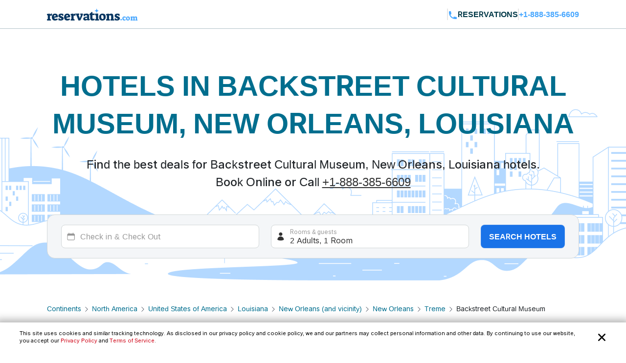

--- FILE ---
content_type: text/html; charset=utf-8
request_url: https://www.reservations.com/Hotels/backstreet-cultural-museum-new-orleans-la
body_size: 27760
content:
<!doctype html>
<html lang="en">
<head>

    <meta http-equiv="content-type" content="text/html; charset=utf-8" />
    <meta name="author" content="Reservations.com" />
    <meta name="viewport" content="width=device-width, initial-scale=1, minimum-scale=1.0, maximum-scale=1.0, user-scalable=no" />

    <meta name="twitter:card" content="summary">
    <meta name="twitter:site" content="@reservationscom">
    <meta name="twitter:creator" content="@reservationscom">
    <link rel="preconnect" href="https://fonts.googleapis.com">
    <link rel="preconnect" href="https://fonts.gstatic.com" crossorigin>
    <link rel="preconnect" href="https://unpkg.com">
    <link rel="preconnect" href="https://cdn.jsdelivr.net">
    <link rel="preconnect" href="https://i.travelapi.com">
    <link rel="preconnect" href="https://consent.cookiebot.com">
    <script>
        var hpJsonConfiguration = {"WebsiteId":1,"DefaultPhoneNumber":"+1-888-385-6609","Host":"secure1.reservations.com","SourceCode":"RC-PPC","SiteId":"8567","InternationalPhoneNumber":"+44 203 905 1911","SourceCodeOrganic":"RC-PPC-Organic","CampaignId":600,"Locale":["*"]};
        var currentCulture = 'en-US'; 
         var currentCultureWithUnderLine = 'en_US';
          function gen_mail_to_link(lhs,rhs,closeit) {
            document.write("<a id=\"emailLink\" href=\"mailto");
            document.write(":" + lhs + "@" + rhs + "\">");
            if(closeit) document.write(lhs + "@" + rhs + "</a>");
        }
    </script>
    
    <meta name="description" content="Big Savings and low prices on Backstreet Cultural Museum, New Orleans, Louisiana.  New Orleans,. New Orleans. Louisiana. United States of America hotels, motels, resorts and inns. Find best hotel deals and discounts. Book online now or call 24/7 toll-free." />
    <meta name="robots" content="index,follow" />
    <meta http-equiv="content-language" content="en-us" />
    <meta http-equiv="content-script-type" content="text/javascript" />
    <meta http-equiv="content-style-type" content="text/css" />
    <meta property="og:title" content="Top 20 best hotels near Backstreet Cultural Museum, New Orleans, Louisiana " />
    <meta property="og:description" content="Big Savings and low prices on Backstreet Cultural Museum, New Orleans, Louisiana.  New Orleans,. New Orleans. Louisiana. United States of America hotels, motels, resorts and inns. Find best hotel deals and discounts. Book online now or call 24/7 toll-free." />
    <meta property="og:type" content="website" />
    <meta property="og:image" content="https://www.reservations.com/images/reservationscom.jpg" />
    <meta property="og:locale" content="en-us" />
    <meta property="og:url" content="https://www.reservations.com/" />
    <meta property="og:site_name" content="Reservations.com" />

    <link rel="apple-touch-icon" sizes="180x180" href="/apple-touch-icon.png">
<link rel="icon" type="image/png" sizes="32x32" href="/favicon-32x32.png">
<link rel="icon" type="image/png" sizes="16x16" href="/favicon-16x16.png">
<link rel="manifest" href="/manifest.json">
<link rel="mask-icon" href="/safari-pinned-tab.svg" color="#5bbad5">
<meta name="theme-color" content="#ffffff">


<script type="text/javascript">
    
    var initDeviceType = 'Desktop';

</script>

<script id="Cookiebot" src="https://consent.cookiebot.com/uc.js" data-blockingmode="auto" data-georegions="{'region':'US-06','cbid':'a662f636-0832-487f-ae3e-4170792f8598'},{ 'region': 'AT,BE,BG,HR,CY,CZ,DK,EE,FI,FR,DE,GR,HU,IE,IT,LV,LT,LU,MT,NL,PL,PT,RO,SK,SI,ES,SE,GB,ZA', 'cbid': '983aaf87-ad8a-4314-8881-e78321dcf16e' },{ 'region': 'BR', 'cbid': '8cdd6f18-200c-4b97-a637-47b58c06bffa' }" data-cbid="6b5b2176-b36a-4d04-9777-e1634b4a8539" type="text/javascript" defer></script>
<script>
    window.addEventListener("CookiebotOnDialogDisplay", () => {
        if (window.Cookiebot) {
            if (Cookiebot.dialog.userCountry == 'US-06') {
                var cybotCookiebotDialog = document.getElementById("CybotCookiebotDialog");

                var consent = document.createElement("button");
                consent.classList.add("c-button-customized");
                consent.addEventListener('click', () => { Cookiebot.dialog.submitConsent(); });
                
                if (cybotCookiebotDialog != null) {
                    cybotCookiebotDialog.append(consent);
                }

                var cybotCookiebotDialogBodyLevelButtonCustomize = document.getElementById("CybotCookiebotDialogBodyLevelButtonCustomize");
                cybotCookiebotDialogBodyLevelButtonCustomize.classList.add("CybotCookiebotDialogBodyLevelButtonCustomizeCCPA");

                var cybotCookiebotDialogBodyLevelButtonLevelOptinAllowallSelection = document.getElementById("CybotCookiebotDialogBodyLevelButtonLevelOptinAllowallSelection");
                cybotCookiebotDialogBodyLevelButtonLevelOptinAllowallSelection.classList.add("CybotCookiebotDialogBodyLevelButtonLevelOptinAllowallSelectionCCPA");

                var cybotCookiebotDialogDetailBodyContentCookieContainer = document.getElementById("CybotCookiebotDialogDetailBodyContentCookieContainer");
                cybotCookiebotDialogDetailBodyContentCookieContainer.classList.add("CybotCookiebotDialogDetailBodyContentCookieContainerCCPA");

                var dialogButtons = document.querySelectorAll(".CybotCookiebotDialogDetailBodyContentCookieContainerButton");
                dialogButtons.forEach(button => button.disabled = true);
            }
            else if (Cookiebot.regulations.gdprApplies || Cookiebot.regulations.lgpdApplies) {
                var cybotDialogButtonsWrapper = document.getElementById("CybotCookiebotDialogBodyButtonsWrapper");
                cybotDialogButtonsWrapper.classList.add("CybotCookiebotDialogBodyButtonsWrapperGDPR");

                var cybotDialogBodyButtons = document.getElementById("CybotCookiebotDialogBodyButtons");
                cybotDialogBodyButtons.classList.add("CybotCookiebotDialogBodyButtonsGDPR");

                var cybotCookiebotDialogBodyEdgeMoreDetails = document.getElementById("CybotCookiebotDialogBodyEdgeMoreDetails");
                cybotCookiebotDialogBodyEdgeMoreDetails.classList.add("CybotCookiebotDialogBodyBottomWrapperGDPR");
            }

            if (Cookiebot.consented == false) {
                document.addEventListener("DOMContentLoaded", async () => {
                    document.body.querySelectorAll("body>div").forEach(x => x.classList.add("cookieconsent-implied-trigger"));
                });
            }
        }
        else{
            Rcom.ErrorLogger('_CookieBanner.cshtml', 'window.addEventListener', 'CookieBanner', 'Cookiebot is not defined');
        }
    });


    // setTimeout(function () {
    //     var headID = document.getElementsByTagName("head")[0];
    //     var newScript = document.createElement('script');
    //     newScript.id = "Cookiebot";
    //     newScript.type = 'text/javascript';
    //     newScript.src = 'https://consent.cookiebot.com/uc.js';
    //     newScript.setAttribute("data-cbid", "6b5b2176-b36a-4d04-9777-e1634b4a8539");
    //     newScript.setAttribute("data-blockingmode", "auto");
    //     newScript.setAttribute("data-georegions", "{'region':'US-06','cbid':'a662f636-0832-487f-ae3e-4170792f8598'},{ 'region': 'AT,BE,BG,HR,CY,CZ,DK,EE,FI,FR,DE,GR,HU,IE,IT,LV,LT,LU,MT,NL,PL,PT,RO,SK,SI,ES,SE,GB,ZA', 'cbid': '983aaf87-ad8a-4314-8881-e78321dcf16e' },{ 'region': 'BR', 'cbid': '8cdd6f18-200c-4b97-a637-47b58c06bffa' }");
    //     headID.appendChild(newScript);
    // }, 3000);
</script>

<style>

    #CybotCookiebotDialog {
        font-family: inherit !important;
    }

    #CybotCookiebotDialog label[for="CybotCookiebotDialogBodyLevelButtonNecessaryInline"],
    #CybotCookiebotDialog label[for="CybotCookiebotDialogBodyLevelButtonPreferencesInline"],
    #CybotCookiebotDialog label[for="CybotCookiebotDialogBodyLevelButtonStatisticsInline"],
    #CybotCookiebotDialog label[for="CybotCookiebotDialogBodyLevelButtonMarketingInline"],
    #CybotCookiebotDialogDetailBodyContentCookieContainerUnclassified {
        text-transform: uppercase;
        letter-spacing: 1px;
    }

    #CybotCookiebotDialogDetailBodyContentCookieContainer {
        padding: 0 0.625em !important;
    }

    #CybotCookiebotDialog.CybotEdge {
        padding: 5px 20px !important;
    }

    #CybotCookiebotDialog.CybotEdge a:hover{
        text-decoration:underline !important;
    }

    #CybotCookiebotDialog[data-template=bottom] {
        top: 100%;
        transform: translate(-50%, -100%);
        max-width: none !important;
        width: 100% !important;
    }

    #CybotCookiebotDialog.CybotEdge .CybotCookiebotDialogContentWrapper {
        align-items: center;
        max-width: 1950px !important;
    }

    #CybotCookiebotDialog.CybotEdge #CybotCookiebotDialogBody * {
        font-size: 11px;
    }

    #CybotCookiebotDialog.CybotEdge .CybotCookiebotScrollContainer {
        border-bottom: none !important;
        min-height: 0px !important;
    }

    #CybotCookiebotDialog.CybotEdge #CybotCookiebotDialogBodyContent {
        padding: 0 .625em !important;
    }

    #CybotCookiebotDialog.CybotEdge h2#CybotCookiebotDialogBodyContentTitle {
        font-size: 12px !important;
        display: none;
    }

    #CybotCookiebotDialog.CybotEdge #CybotCookiebotDialogBodyContentText a {
        font-weight: unset !important;
    }

    #CybotCookiebotDialog.CybotEdge .CybotCookiebotDialogBodyBottomWrapper {
        margin-top: 0 !important;
    }

    #CybotCookiebotDialog.CybotEdge #CybotCookiebotDialogBodyEdgeMoreDetails {
        display: inline-block;
        justify-content: flex-start !important;
        margin: 0em 2em .5em 1em !important;
    }

    #CybotCookiebotDialog #CybotCookiebotDialogFooter #CybotCookiebotDialogBodyButtonsWrapper {
        flex-direction: row !important;
        min-width: 120px;
        column-gap: 10px;
        align-items: baseline;
    }

        #CybotCookiebotDialog #CybotCookiebotDialogFooter #CybotCookiebotDialogBodyButtonsWrapper.CybotCookiebotDialogBodyButtonsWrapperGDPR {
            flex-direction: column !important;
            min-width: unset;
            row-gap: 10px;
            align-items: baseline;
        }

            #CybotCookiebotDialog #CybotCookiebotDialogFooter #CybotCookiebotDialogBodyButtonsWrapper.CybotCookiebotDialogBodyButtonsWrapperGDPR * {
                width: 100%;
                max-width: 400px;
                border: 1px solid;
                font-size: 14px;
                font-weight: normal;
            }

    #CybotCookiebotDialog.CybotEdge #CybotCookiebotDialogBodyEdgeMoreDetails.CybotCookiebotDialogBodyBottomWrapperGDPR {
        display: none;
    }

    #CybotCookiebotDialog.CybotEdge #CybotCookiebotDialogBodyLevelButtonCustomize.CybotCookiebotDialogBodyLevelButtonCustomizeCCPA {
        display: none;
    }

    #CybotCookiebotDialog .CybotCookiebotDialogDetailBodyContentCookieContainerCCPA .CybotCookiebotDialogDetailBodyContentCookieContainerButton:before {
        display: none !important;
    }

    #CybotCookiebotDialog .CybotCookiebotDialogDetailBodyContentCookieTypeIntro {
        padding-left: 0 !important;
    }

    #CybotCookiebotDialog #CybotCookiebotDialogDetailBodyContentCookieContainerNecessary:hover,
    #CybotCookiebotDialog #CybotCookiebotDialogDetailBodyContentCookieContainerPreference:hover,
    #CybotCookiebotDialog #CybotCookiebotDialogDetailBodyContentCookieContainerStatistics:hover,
    #CybotCookiebotDialog #CybotCookiebotDialogDetailBodyContentCookieContainerAdvertising:hover,
    #CybotCookiebotDialog #CybotCookiebotDialogDetailBodyContentCookieContainerAdvertising:hover,
    #CybotCookiebotDialog #CybotCookiebotDialogDetailBodyContentCookieContainerUnclassified:hover {
        color: #000000;
    }

    #CybotCookiebotDialog #CybotCookiebotDialogFooter #CybotCookiebotDialogBodyButtonsWrapper *,
    #CybotCookiebotDialog #CybotCookiebotDialogBodyLevelButtonLevelOptinAllowallSelection.CybotCookiebotDialogBodyLevelButtonLevelOptinAllowallSelectionCCPA {
        margin-bottom: 0;
        padding: 0;
        height: 30px;
        flex: 1;
        border: 1px solid;
        font-size: 14px;
        font-weight: normal;
    }


    #CybotCookiebotDialog.CybotEdge #CybotCookiebotDialogFooter {
        padding: 0em 0.5em 1.25em !important;
        width: 100%;
    }

    #CybotCookiebotDialog #CybotCookiebotDialogBodyButtons .CybotCookiebotDialogBodyButton {
        border-radius: 8px !important;
        transition: color .15s ease-in-out, background-color .15s ease-in-out, border-color .15s ease-in-out, box-shadow .15s ease-in-out;
    }

    #CybotCookiebotDialog #CybotCookiebotDialogDetailFooter {
        display: none;
    }

    a#CybotCookiebotDialogPoweredbyCybot,
    div#CybotCookiebotDialogPoweredByText,
    div#CybotCookiebotDialogHeader {
        display: none;
    }

    #CybotCookiebotDialog .CybotCookiebotDialogArrow {
        display: none !important;
    }

    #CybotCookiebotDialog.CybotEdge .c-button-customized {
        border: none;
        position: absolute;
        top: 3px;
        right: 3px;
        padding: 15px;
        background-size: 25px;
        background-repeat: no-repeat;
        background-position: center;
        background-image: url('data:image/svg+xml,<svg xmlns="http://www.w3.org/2000/svg" viewBox="0 0 16 16" fill="none" xmlns:v="https://vecta.io/nano"><path fill-rule="evenodd" d="M3.434 12.566a.8.8 0 0 0 1.131 0L8 9.131l3.434 3.434a.8.8 0 0 0 1.131-1.131L9.131 8l3.434-3.434a.8.8 0 1 0-1.131-1.131L8 6.869 4.566 3.434a.8.8 0 0 0-1.131 1.131L6.869 8l-3.434 3.434a.8.8 0 0 0 0 1.131z" fill="%23000000"></path></svg>');
    }

    @media screen and (min-width: 601px) {
        #CybotCookiebotDialog.CybotEdge #CybotCookiebotDialogBodyButtons .CybotCookiebotDialogBodyButton {
            margin-right: 0em !important;
        }

        #CybotCookiebotDialog #CybotCookiebotDialogBodyButtonsWrapper.CybotCookiebotDialogBodyButtonsWrapperGDPR * {
            margin-right: 0em !important;
            border: 1px solid;
            font-size: 14px;
            font-weight: normal;
        }
    }

    @media screen and (min-width: 768px) {
        #CybotCookiebotDialog.CybotEdge #CybotCookiebotDialogFooter {
            padding: 0.375em 0.5em !important;
        }

        #CybotCookiebotDialog.CybotEdge #CybotCookiebotDialogBodyButtons.CybotCookiebotDialogBodyButtonsGDPR {
            max-width: none !important;
        }

        #CybotCookiebotDialog #CybotCookiebotDialogFooter #CybotCookiebotDialogBodyButtonsWrapper.CybotCookiebotDialogBodyButtonsWrapperGDPR {
            flex-direction: row !important;
            min-width: unset;
            column-gap: 5px;
            align-items: center;
        }

            #CybotCookiebotDialog #CybotCookiebotDialogFooter #CybotCookiebotDialogBodyButtonsWrapper.CybotCookiebotDialogBodyButtonsWrapperGDPR * {
                min-width: 120px;
                border: 1px solid;
                font-size: 14px;
                font-weight: normal;
            }

        #CybotCookiebotDialog.CybotEdge #CybotCookiebotDialogBodyEdgeMoreDetails {
            margin: 0em 2em .5em 0.625em !important;
        }

        #CybotCookiebotDialog.CybotEdge #CybotCookiebotDialogFooter #CybotCookiebotDialogBodyButtonsWrapper {
            min-width: 286px;
        }



        #CybotCookiebotDialog.CybotEdge .CybotCookiebotDialogContentWrapper {
            flex-direction: row !important;
        }

        #CybotCookiebotDialog.CybotEdge #CybotCookiebotDialogFooter {
            padding: 0;
            width: auto;
        }
    }
</style>

<script>
    var rcomSettings = {
        gtmId: 'GTM-MVJDWDX',       
        trustYouKey: '72e42e57-fb19-4cec-965c-3e316ea4b7d2',       
        clickyId: '100720991'
    };
    // console.log(rcomSettings);
</script>
<script async src="https://ob.forroundprince.com/i/7582c846e35df66ffbe22f465416b514.js" data-ch="cheq4ppc" class="ct_clicktrue_68799">
</script>


<script type="text/javascript">

    var Rcom = Rcom || {};

    Rcom.createNS = function (namespace) {
        var nsparts = namespace.split(".");
        var parent = Rcom;
        if (nsparts[0] === "Rcom") {
            nsparts = nsparts.slice(1);
        }
        for (var i = 0; i < nsparts.length; i++) {
            var partname = nsparts[i];
            if (typeof parent[partname] === "undefined") {
                parent[partname] = {};
            }
            parent = parent[partname];
        }
        return parent;
    };
    Rcom.ErrorLogger = function (namespace, methodName, errorMessage) {

        let errorProperties = {
            'methodName': methodName,
            'namespace': namespace
        };

        if (window.rcomAppInsights) {
            rcomAppInsights.trackException(new Error(errorMessage.toString()), errorProperties);
            rcomAppInsights.flush();
        } else {
            console.error(`${namespace}_${methodName}_${errorMessage}`);
        }
    };
    Rcom.ErrorLogger = function (errorMessage) {

        if (window.rcomAppInsights) {
            rcomAppInsights.trackException(new Error(errorMessage.toString()));
            rcomAppInsights.flush();
        } else {
            console.error(`${errorMessage}`);
        }
    };
    Rcom.ErrorLogger = function (fileName, namespace, methodName, errorMessage) {

        let errorProperties = {
            'fileName': fileName,
            'methodName': methodName,
            'namespace': namespace
        };

        if (window.rcomAppInsights) {
            rcomAppInsights.trackException(new Error(errorMessage.toString()), errorProperties);
            rcomAppInsights.flush();
        } else {
            console.error(`${fileName}_${namespace}_${methodName}_${errorMessage}`);
        }
    };

</script>


    <link rel="stylesheet" href="https://cdnjs.cloudflare.com/ajax/libs/bootstrap/5.3.2/css/bootstrap.min.css" integrity="sha512-b2QcS5SsA8tZodcDtGRELiGv5SaKSk1vDHDaQRda0htPYWZ6046lr3kJ5bAAQdpV2mmA/4v0wQF9MyU6/pDIAg==" crossorigin="anonymous" referrerpolicy="no-referrer" />    
    <link rel="stylesheet" async href="//unpkg.com/leaflet@1.9.4/dist/leaflet.css" integrity="sha256-p4NxAoJBhIIN+hmNHrzRCf9tD/miZyoHS5obTRR9BMY=" crossorigin="" />
    <link rel="stylesheet" async type="text/css" href="//fonts.googleapis.com/css2?family=Inter:wght@100;200;300;400;500;600;700&display=swap&text=Reservations.com" />
    <link rel="stylesheet" type="text/css" href="/css/newui/common.css?v=o4oI7MK7ZlCEJPjsaeWene-6W8aCVKHS_eZDBNDO2NA" />
    

        <link rel="stylesheet" href="/css/newui/searchbox.css?v=bvc3MR08b0onBKpOo2BrtansYkE0nIAFiui4r_Ep78I" />
        <link rel="stylesheet" href="/css/newui/cityPage.css?v=mpAA8hPoK8ssN27xeZ7TBPk1X-WcTkbqBVZw7fsarh4" />
    <script type="text/javascript" src="/js/common/RcomMediaCore.js?v=ByK2xue1_gsz6as2ssFNUGmRGNfMHVU1nHywyVdzVXs"></script>
        <script type="text/javascript" src="/js/common/RcomMedia/Rcom.Web.Media.ClickTripz.js?v=C_fZjq04jg3BcC4rfrTjxb8bZSbrsLFtMaw2_V77_H0"></script>

        <script src="https://js.stripe.com/v3/" async></script>
    <link rel="stylesheet" href="//cdnjs.cloudflare.com/ajax/libs/bootstrap/5.3.2/css/bootstrap.min.css" integrity="sha512-b2QcS5SsA8tZodcDtGRELiGv5SaKSk1vDHDaQRda0htPYWZ6046lr3kJ5bAAQdpV2mmA/4v0wQF9MyU6/pDIAg==" crossorigin="anonymous" referrerpolicy="no-referrer" />
    <style>
        .imgClass {
            width: 100%;
            height: 100%;
            object-fit: cover;
        }       
    </style>

    
    <link rel="stylesheet" href="https://unpkg.com/leaflet@1.7.1/dist/leaflet.css"
          integrity="sha512-xodZBNTC5n17Xt2atTPuE1HxjVMSvLVW9ocqUKLsCC5CXdbqCmblAshOMAS6/keqq/sMZMZ19scR4PsZChSR7A=="
          crossorigin="true" async="true" />
    <link href="/css/newui/cityPage.css?v=mpAA8hPoK8ssN27xeZ7TBPk1X-WcTkbqBVZw7fsarh4" rel="stylesheet" type="text/css" />

    <title>Top 20 best hotels near Backstreet Cultural Museum, New Orleans, Louisiana  - Reservations.com</title>

    

    <link rel="canonical" href="https://www.reservations.com/Hotels/backstreet-cultural-museum-new-orleans-la" />
    <script>
        var _hpLq = _hpLq || [];
        var _hpLp = _hpLp || {
                pageId: 13,
                siteId: hpJsonConfiguration.SiteId,
                sourceCode: hpJsonConfiguration.SourceCodeOrganic,
                locale: currentCultureWithUnderLine,
                server: 'Static',
                loadTime: (new Date().getTime()),
                cityName:"New Orleans",
                cityStateProvinceName:"Louisiana",
                cityCountryAbbreviation:"United States of America"

        };
        var groupRoutingUrl="https://groups.reservations.com/Group-Rate/?city=Backstreet Cultural Museum, New Orleans, Louisiana, United States of America";
    </script>
    
    
<script type="text/javascript">
    /* INTENTMEDIA v1.3 */
    window.IntentMediaProperties = {
        site_name: 'RESERVATIONS_US',
        page_id: 'hotel.list',
        site_country: 'US',
        site_language: 'EN',
        site_currency: 'USD'
    };
    if ((typeof(IntentMedia) !== "undefined")) {
        function IntentMediaTrigger() {
            setTimeout(function() {
                    IntentMedia.trigger("open_overlay");
                },
                5000);
        }
    }
</script>

        <script>
            Rcom.Web.Media.Model.SetSearchPropertyInfo(Rcom.Web.Media.Model.EventType.RegionDetails,'','','','New Orleans','Louisiana','United States of America','','');
        </script>
            <script>
                window.IntentMediaProperties.hotel_city = 'New Orleans';
            </script>
            <script>
                window.IntentMediaProperties.hotel_state = 'Louisiana';
            </script>
            <script>
                window.IntentMediaProperties.hotel_country = 'United States of America';
            </script>



    <script type="text/javascript">
    var hostName = getHostName();
    var clickyIdentifier = 'rcomprod-v1';

    !(function (cfg) { function e() { cfg.onInit && cfg.onInit(n) } var x, w, D, t, E, n, C = window, O = document, b = C.location, q = "script", I = "ingestionendpoint", L = "disableExceptionTracking", j = "ai.device."; "instrumentationKey"[x = "toLowerCase"](), w = "crossOrigin", D = "POST", t = "appInsightsSDK", E = cfg.name || "appInsights", (cfg.name || C[t]) && (C[t] = E), n = C[E] || function (g) { var f = !1, m = !1, h = { initialize: !0, queue: [], sv: "8", version: 2, config: g }; function v(e, t) { var n = {}, i = "Browser"; function a(e) { e = "" + e; return 1 === e.length ? "0" + e : e } return n[j + "id"] = i[x](), n[j + "type"] = i, n["ai.operation.name"] = b && b.pathname || "_unknown_", n["ai.internal.sdkVersion"] = "javascript:snippet_" + (h.sv || h.version), { time: (i = new Date).getUTCFullYear() + "-" + a(1 + i.getUTCMonth()) + "-" + a(i.getUTCDate()) + "T" + a(i.getUTCHours()) + ":" + a(i.getUTCMinutes()) + ":" + a(i.getUTCSeconds()) + "." + (i.getUTCMilliseconds() / 1e3).toFixed(3).slice(2, 5) + "Z", iKey: e, name: "Microsoft.ApplicationInsights." + e.replace(/-/g, "") + "." + t, sampleRate: 100, tags: n, data: { baseData: { ver: 2 } }, ver: undefined, seq: "1", aiDataContract: undefined } } var n, i, t, a, y = -1, T = 0, S = ["js.monitor.azure.com", "js.cdn.applicationinsights.io", "js.cdn.monitor.azure.com", "js0.cdn.applicationinsights.io", "js0.cdn.monitor.azure.com", "js2.cdn.applicationinsights.io", "js2.cdn.monitor.azure.com", "az416426.vo.msecnd.net"], o = g.url || cfg.src, r = function () { return s(o, null) }; function s(d, t) { if ((n = navigator) && (~(n = (n.userAgent || "").toLowerCase()).indexOf("msie") || ~n.indexOf("trident/")) && ~d.indexOf("ai.3") && (d = d.replace(/(\/)(ai\.3\.)([^\d]*)$/, function (e, t, n) { return t + "ai.2" + n })), !1 !== cfg.cr) for (var e = 0; e < S.length; e++)if (0 < d.indexOf(S[e])) { y = e; break } var n, i = function (e) { var a, t, n, i, o, r, s, c, u, l; h.queue = [], m || (0 <= y && T + 1 < S.length ? (a = (y + T + 1) % S.length, p(d.replace(/^(.*\/\/)([\w\.]*)(\/.*)$/, function (e, t, n, i) { return t + S[a] + i })), T += 1) : (f = m = !0, s = d, !0 !== cfg.dle && (c = (t = function () { var e, t = {}, n = g.connectionString; if (n) for (var i = n.split(";"), a = 0; a < i.length; a++) { var o = i[a].split("="); 2 === o.length && (t[o[0][x]()] = o[1]) } return t[I] || (e = (n = t.endpointsuffix) ? t.location : null, t[I] = "https://" + (e ? e + "." : "") + "dc." + (n || "services.visualstudio.com")), t }()).instrumentationkey || g.instrumentationKey || "", t = (t = (t = t[I]) && "/" === t.slice(-1) ? t.slice(0, -1) : t) ? t + "/v2/track" : g.endpointUrl, t = g.userOverrideEndpointUrl || t, (n = []).push((i = "SDK LOAD Failure: Failed to load Application Insights SDK script (See stack for details)", o = s, u = t, (l = (r = v(c, "Exception")).data).baseType = "ExceptionData", l.baseData.exceptions = [{ typeName: "SDKLoadFailed", message: i.replace(/\./g, "-"), hasFullStack: !1, stack: i + "\nSnippet failed to load [" + o + "] -- Telemetry is disabled\nHelp Link: https://go.microsoft.com/fwlink/?linkid=2128109\nHost: " + (b && b.pathname || "_unknown_") + "\nEndpoint: " + u, parsedStack: [] }], r)), n.push((l = s, i = t, (u = (o = v(c, "Message")).data).baseType = "MessageData", (r = u.baseData).message = 'AI (Internal): 99 message:"' + ("SDK LOAD Failure: Failed to load Application Insights SDK script (See stack for details) (" + l + ")").replace(/\"/g, "") + '"', r.properties = { endpoint: i }, o)), s = n, c = t, JSON && ((u = C.fetch) && !cfg.useXhr ? u(c, { method: D, body: JSON.stringify(s), mode: "cors" }) : XMLHttpRequest && ((l = new XMLHttpRequest).open(D, c), l.setRequestHeader("Content-type", "application/json"), l.send(JSON.stringify(s))))))) }, a = function (e, t) { m || setTimeout(function () { !t && h.core || i() }, 500), f = !1 }, p = function (e) { var n = O.createElement(q), e = (n.src = e, t && (n.integrity = t), n.setAttribute("data-ai-name", E), cfg[w]); return !e && "" !== e || "undefined" == n[w] || (n[w] = e), n.onload = a, n.onerror = i, n.onreadystatechange = function (e, t) { "loaded" !== n.readyState && "complete" !== n.readyState || a(0, t) }, cfg.ld && cfg.ld < 0 ? O.getElementsByTagName("head")[0].appendChild(n) : setTimeout(function () { O.getElementsByTagName(q)[0].parentNode.appendChild(n) }, cfg.ld || 0), n }; p(d) } cfg.sri && (n = o.match(/^((http[s]?:\/\/.*\/)\w+(\.\d+){1,5})\.(([\w]+\.){0,2}js)$/)) && 6 === n.length ? (d = "".concat(n[1], ".integrity.json"), i = "@".concat(n[4]), l = window.fetch, t = function (e) { if (!e.ext || !e.ext[i] || !e.ext[i].file) throw Error("Error Loading JSON response"); var t = e.ext[i].integrity || null; s(o = n[2] + e.ext[i].file, t) }, l && !cfg.useXhr ? l(d, { method: "GET", mode: "cors" }).then(function (e) { return e.json()["catch"](function () { return {} }) }).then(t)["catch"](r) : XMLHttpRequest && ((a = new XMLHttpRequest).open("GET", d), a.onreadystatechange = function () { if (a.readyState === XMLHttpRequest.DONE) if (200 === a.status) try { t(JSON.parse(a.responseText)) } catch (e) { r() } else r() }, a.send())) : o && r(); try { h.cookie = O.cookie } catch (k) { } function e(e) { for (; e.length;)!function (t) { h[t] = function () { var e = arguments; f || h.queue.push(function () { h[t].apply(h, e) }) } }(e.pop()) } var c, u, l = "track", d = "TrackPage", p = "TrackEvent", l = (e([l + "Event", l + "PageView", l + "Exception", l + "Trace", l + "DependencyData", l + "Metric", l + "PageViewPerformance", "start" + d, "stop" + d, "start" + p, "stop" + p, "addTelemetryInitializer", "setAuthenticatedUserContext", "clearAuthenticatedUserContext", "flush"]), h.SeverityLevel = { Verbose: 0, Information: 1, Warning: 2, Error: 3, Critical: 4 }, (g.extensionConfig || {}).ApplicationInsightsAnalytics || {}); return !0 !== g[L] && !0 !== l[L] && (e(["_" + (c = "onerror")]), u = C[c], C[c] = function (e, t, n, i, a) { var o = u && u(e, t, n, i, a); return !0 !== o && h["_" + c]({ message: e, url: t, lineNumber: n, columnNumber: i, error: a, evt: C.event }), o }, g.autoExceptionInstrumented = !0), h }(cfg.cfg), (C[E] = n).queue && 0 === n.queue.length ? (n.queue.push(e), n.trackPageView({})) : e(); })({
    src: "https://js.monitor.azure.com/scripts/b/ai.3.gbl.min.js",
    name: "rcomAppInsights",  
    crossOrigin: "anonymous", 
    onInit: function (sdk) {
            sdk.addTelemetryInitializer(function (envelope) {
                envelope.tags = envelope.tags || [];
                envelope.tags.push({ "ai.cloud.role": hostName });
            });
        },
    cfg: { 
        connectionString:  "InstrumentationKey=0c692b97-9516-4c25-9986-ecb0c2897550;IngestionEndpoint=https://eastus-3.in.applicationinsights.azure.com/;LiveEndpoint=https://eastus.livediagnostics.monitor.azure.com/;ApplicationId=cfd31f12-2376-4d9b-9be1-31c4edfedcc9"
    }
    });   

    function getHostName() {
        var parsedUrl = new URL(window.location.href);
        var environment = '';
        var hostname = parsedUrl.hostname.toLowerCase();
        hostname = hostname.replace(/^www\./, '').replace(".azurewebsites.net", '');
        hostname = hostname.split(':')[0];

        if (hostname.includes("reservations.com") && (environment === "self" || isNullOrEmpty(environment))) {
            return "rcomprod";
        } else if (hostname.includes("reservations.com") && environment !== "self" && !isNullOrEmpty(environment)) {
            return "rcomprod-" + environment;
        } else {
            return hostname;
        }
    }
    function isNullOrEmpty(value) {
        return (value == null || (typeof value === "string" && value.trim().length === 0));
    }
</script>
    <script>
    var _prum = [['id', '59e0d51131030fa2317b23c6'],
        ['mark', 'firstbyte', (new Date()).getTime()]];
    (function() {
        var s = document.getElementsByTagName('script')[0]
            , p = document.createElement('script');
        p.async = 'async';
        p.src = '//rum-static.pingdom.net/prum.min.js';
        s.parentNode.insertBefore(p, s);
    })();
</script>
</head>
<body itemscope itemtype="https://schema.org/SearchResultsPage">

    <noscript>
    <iframe src="https://obs.forroundprince.com/ns/7582c846e35df66ffbe22f465416b514.html?ch=cheq4ppc" width="0" height="0" style="display:none"></iframe>
</noscript>

<!-- Organization Info -->
<script type="application/ld&#x2B;json">
{
    "@context": "https://schema.org",
    "@type": "Organization",
    "name": "Reservations.com",
    "url": "https://www.reservations.com",
    "sameAs" : [
        "https://www.facebook.com/reservationscom/",
        "https://twitter.com/reservationscom",
        "https://www.instagram.com/reservationscom/",
        "https://www.youtube.com/channel/UCZmBXxs3zcJubOV2XpLhTsQ",
        "https://www.linkedin.com/company/reservations.com",
        "https://www.pinterest.com/reservationscom/"
    ],
    "logo": "https://www.reservations.com/images/logo.png",
    "description": "Big savings up to 60% off on hotels in top destinations. Book your hotel now with Reservations.com",
    "email": "support@reservations.com",
    "address": {
        "@type": "PostalAddress",
            "streetAddress": "111 North Orange Avenue, Suite 800",
            "addressLocality": "Orlando",
        "addressRegion": "FL",
            "postalCode": "32801"
    },
    "contactPoint": [
        {
            "@type": "ContactPoint",
            "telephone": "+1-888-385-6609",
            "contactType": "customer service",
            "contactOption": "TollFree",
            "areaServed": "US"
        },{
            "@type": "ContactPoint",
            "telephone": "+1-888-385-6609",
            "contactType": "reservations",
            "contactOption": "TollFree",
            "areaServed": "US"
        },{
            "@type": "ContactPoint",
            "telephone": "+44 203 905 1911",
            "contactType": "customer service",
            "contactOption": "TollFree",
            "areaServed": "GB"
        }
    ],
    "duns": "07-888-5935",
    "slogan": "To bring human-touch back to the world of online travel",
    "awards": [
        "Great Place to Work",
        "2017 Stevie Award",
        "Best in Biz",
        "Business Journal Fast 50"
    ]
}
</script>
<!-- Reviews -->
<script type="application/ld&#x2B;json">
{
    "@context" : "https://schema.org/",
    "@type": "EmployerAggregateRating",
    "itemReviewed": {
        "@type": "Organization",
        "name" : "Reservations.com",
        "sameAs" : "https://www.reservations.com"
    },
    "ratingValue": "4.8",
    "bestRating": "5",
    "worstRating": "1",
    "ratingCount" : "44"
    }
</script>
<!-- Search Box -->
<script type="application/ld&#x2B;json">
{
    "@context": "https://schema.org",
    "@type": "WebSite",
    "url": "https://www.reservations.com/",
    "potentialAction": {
        "@type": "SearchAction",
        "target": "https://www.reservations.com/Hotel/Search/{search_term_string}",
        "query-input": "required name=search_term_string"
    }
}
</script>

    

    <div class="header-container">
        <header class="container-desktop">
            <a href="/"> <img src="/images/newui/images/logo.svg" alt="logo" class="header-logo" /></a>
            <div class="header-right">
                <div class="CultureHeader">
                    

<script>
    var currentCulture = 'en-US';
    var currentCurrency = 'USD';    
</script>
<style>
    @media (max-width: 768px) {
        .header-right {
            gap: 15px !important; /* remove gap on mobile */
        }

        .currency-label {
           
        }
        .CultureSelectorHeaderMobile{
            display: block !important;
            margin-left:2px;
            margin-right: 2px;
        }

        svg .CultureSelectorHeaderMobile{
            margin-left:2px;
            margin-right:2px;
        }
    }

    .culture-header {
        border: none;
        padding: 0px !important;
        
    }

    .currency-label {
        position: relative;
        display: inline-flex;
        align-items: center;
       
        font-weight: 600;
        cursor: pointer;
        user-select: none;
    }

        .currency-label select {
            position: absolute;
            inset: 0;
            opacity: 0;
            cursor: pointer;
        }

</style>
        <script>
            currentCurrency = 'USD';               
        </script>



                </div> <svg xmlns="http://www.w3.org/2000/svg" width="2" height="24" viewBox="0 0 2 24" fill="none" class="CultureSelectorHeaderMobile">
                    <path d="M1 1L1 25" stroke="#CCCCCC" stroke-linecap="round" class="d-none d-md-flex CultureSelectorHeaderMobile"></path>
                </svg>
                <div class="header-title">                    
                    <a class="mobile-phone reservations-phone-link campaign-phone">
                        <img src="/icons/phone_red.svg" height="20" width="20" alt="call us" />
                        <span class="reservations-phone-link__number campaign-phone" style="display:none">&#x2B;1-888-385-6609</span>
                    </a>                   
                    <div class="header-reservations d-none d-md-flex">
                        RESERVATIONS
                    </div>
                </div>
                <svg xmlns="http://www.w3.org/2000/svg" width="2" height="24" viewBox="0 0 2 24" fill="none">
                    <path d="M1 1L1 25" stroke="#CCCCCC" stroke-linecap="round" class="d-none d-md-flex"></path>
                </svg>
                
               

                <div class="header-phone d-none d-md-flex">
                    <a class="reservations-phone-link campaign-phone">
                        <span class="reservations-phone-link__number campaign-phone">&#x2B;1-888-385-6609</span>
                    </a>
                </div>
            </div>
        </header>
    </div>
    <div itemprop="mainContentOfPage" itemscope itemtype="https://schema.org/WebPageElement">
        




<div class="city-page">
    

<div class="city-banner">
    <div class="container-desktop section-container">
        <h1 class="city-banner-title">Hotels in Backstreet Cultural Museum, New Orleans, Louisiana </h1>
        <span class="city-banner-text">
            Find the best deals for Backstreet Cultural Museum, New Orleans, Louisiana hotels.
            <p class="book-text">
                Book Online or Call
                <a class="reservations-phone-link campaign-phone">
                    <span class="reservations-phone-link__number campaign-phone">&#x2B;1-888-385-6609</span>
                </a>
            </p>
        </span>
        <div class="searchbox">
    <div class="container-desktop section-container">
        <div class="form-group overflow-hidden">
            <input class="form-control readonly-input filled" type="text" id="search-result-mobile"  autocomplete="off" inputmode="none" value="" readonly="readonly">
            <label></label>
            <img src="/icons/searchbox_pencil.svg" class="input-icon result-mobile" width="20" height="20" alt="Map marker">
        </div>
        <form id="search-form" class="form-container" novalidate>
        <div id="calendar" class="form-group date-range" tabindex="0">
                <input class="form-control readonly-input" type="text" tabindex="-1" id="date-range" placeholder="Check in &amp; Check Out" required="required" data-val-required="" autocomplete="off" inputmode="none" value="" readonly="readonly">
                <label>Check in & out date</label>
                <img src="/icons/searchbox_calendar.svg" class="calendar-icon input-icon d-none black" width="20" height="20" alt="Map marker">
                <img src="/icons/searchbox_calendar_gray.svg" class="calendar-icon input-icon gray" width="20" height="20" alt="Map marker">
            </div>

            <div class="rooms-form-container">
                <div id="check-in" class="form-group" tabindex="0">
                    <input class="form-control readonly-input" type="text" id="check-in-out-date" name="check-in-out" required="required" data-val="true" data-val-required="" value="" placeholder="Rooms & guests" aria-label="Rooms" readonly="readonly" tabindex="-1">
                    <label>Rooms & guests</label>
                    <img src="/icons/searchbox_guest.svg" class="input-icon" width="20" height="20" alt="Map marker">
                </div>

                <div id="rooms-form" tabindex="0">
                    <div class="rooms-wrapper">
                        <div class="rooms-form-title">
                            <span>Rooms</span>
                            <img id="close-room-form-icon" src="/icons/close_black.svg" alt="close icon">
                        </div>
                        <div id="room-container">
                        </div>
                        <div class="room-form-btn-wrapper">
                            <button type="button" id="add-room" class="btn btn-secondary add-room">
                                <img src="/icons/add_new.svg" alt="icon"/>
                                Add room
                            </button>
                        </div>
                    </div>
                    <div class="room-form-btn-wrapper control">
                        <button id="form-enter-btn" class="btn btn-primary" type="button">Enter</button>
                        <button id="form-reset-btn" class="btn btn-secondary" type="button">Reset</button>
                    </div>
                </div>
            </div>
            <button id="form-submit-btn" class="btn btn-primary" type="submit">Search hotels</button>
            <button id="form-close-btn" type="button" class="btn close-btn btn-secondary">
                <img src="/icons/close_black.svg" alt="close" width="16" height="16"/>
                CLOSE
            </button>
        </form>
    </div>
</div>

    </div>
</div>
    <div class="city-main-content container-desktop section-container">
        

<div class="city-breadcrumbs">
<a class="click-breadcrumb" href="/Hotels/continents">Continents</a>        <img src="/icons/faq_arrow.svg" alt="arrow-icon">
<a class="click-breadcrumb" href="/Hotels/north-america">North America</a>        <img src="/icons/faq_arrow.svg" alt="arrow-icon">
<a class="click-breadcrumb" href="/Hotels/united-states-of-america">United States of America</a>        <img src="/icons/faq_arrow.svg" alt="arrow-icon">
<a class="click-breadcrumb" href="/Hotels/louisiana">Louisiana</a>        <img src="/icons/faq_arrow.svg" alt="arrow-icon">
<a class="click-breadcrumb" href="/Hotels/new-orleans-and-vicinity-louisiana">New Orleans (and vicinity)</a>        <img src="/icons/faq_arrow.svg" alt="arrow-icon">
<a class="click-breadcrumb" href="/Hotels/new-orleans-louisiana">New Orleans</a>        <img src="/icons/faq_arrow.svg" alt="arrow-icon">
<a class="click-breadcrumb" href="/Hotels/treme-new-orleans-la">Treme</a>        <img src="/icons/faq_arrow.svg" alt="arrow-icon">
    <span class="current">Backstreet Cultural Museum </span>
</div>

        
<div class="city-content">


    <div class="inner-city-block">
        <div class="inner-city-link">
        </div>
    </div>

</div>

    </div>
    <div class="container-desktop section-container">

    </div>
    <div class="container-desktop section-container">

<div class="city-map">
    <div class="section-heading">
        <h2 class="city-section-title">Map of Backstreet Cultural Museum Hotels </h2>
        <p class="city-section-subtitle">View all Backstreet Cultural Museum, New Orleans, Louisiana, United States of America hotels, motels, lodging and attractions on Backstreet Cultural Museum, New Orleans, Louisiana, United States of America location map.</p>
    </div>
    <div class="map-container" id="city-map"></div>
    <div class="enter-dates-button">
        <button class="btn btn-secondary">Enter your dates</button>
    </div>
</div>    </div>
    <div class="container-desktop section-container">


<div class="city-weather">
    
        <h2 class="city-section-title">
            Weather Forecast for Backstreet Cultural Museum, New Orleans, Louisiana
        </h2>
            <p>
                If you planning to travel to Backstreet Cultural Museum, New Orleans, Louisiana, here is your 6-day travel weather forecast to make sure you have all the essentials needed during your stay.
                Start your day when the sunrises at 12:54 PM.
                The temperature feels like 65.5 with a humidity level of 91 so dress accordingly.
                Cloud coverage is 68 percent with visibility at 8.8 percent.
                Today’s UV index is 3, don’t forget the sunscreen if you need it!
                Today’s winds are traveling south at a speed of 4 MPH. At the end of the day don’t miss the sunset at 11:29 PM.
            </p>
  
    <div class="weather-toggle">
        <a class="weather-unit-toggle active">Fahrenheit</a>
        <a class="weather-unit-toggle">Celsius</a>
    </div>
    <div id="weather-data-container" class="city-data-weather">
        <div class="weather-data-list">
                        <div class="weather-data-day">
                            <div class="weather-data-top">
                                <div class="weather-data-text">
                                    <div class="weather-data-title">
                                            <span>Today</span>
                                        <span class="weather-data-title-date">1/22</span>
                                    </div>
                                    <div class="weather-data-description">
                                            <span>
                                                Light rain
                                            </span>
                                    </div>
                                </div>
                                <div class="weather-data-icon">
                                        <img src="/images/weather/r01d.png" alt="Thursday 1/22 Weather forecast for Backstreet Cultural Museum, New Orleans, Louisiana, Light rain" />
                                </div>
                            </div>
                            <div class="weather-data-bottom">
                                <div class="weather-data-temperature">
                                    <div class="weather-data-temp">
                                        <span class="weather-value">65</span><span>&#176;</span><span class="weather-unit">F</span>
                                    </div>
                                    <div class="weather-data-high-low">
                                        <div class="weather-data-hi"><span class="weather-value">73</span>&#176;<span class="weather-unit">F</span></div>
                                        <div class="weather-data-lo"><span class="weather-value">58</span>&#176;<span class="weather-unit">F</span></div>
                                    </div>
                                </div>
                                <div class="weather-data-precipitation-prob"><span>Precipitation: </span>55%</div>
                            </div>
                        </div>
                        <div class="weather-data-day">
                            <div class="weather-data-top">
                                <div class="weather-data-text">
                                    <div class="weather-data-title">
                                            <span>Friday</span>
                                        <span class="weather-data-title-date">1/23</span>
                                    </div>
                                    <div class="weather-data-description">
                                            <span>
                                                Overcast clouds
                                            </span>
                                    </div>
                                </div>
                                <div class="weather-data-icon">
                                        <img src="/images/weather/c04d.png" alt="Friday 1/23 Weather forecast for Backstreet Cultural Museum, New Orleans, Louisiana, Overcast clouds" />
                                </div>
                            </div>
                            <div class="weather-data-bottom">
                                <div class="weather-data-temperature">
                                    <div class="weather-data-temp">
                                        <span class="weather-value">62</span><span>&#176;</span><span class="weather-unit">F</span>
                                    </div>
                                    <div class="weather-data-high-low">
                                        <div class="weather-data-hi"><span class="weather-value">68</span>&#176;<span class="weather-unit">F</span></div>
                                        <div class="weather-data-lo"><span class="weather-value">53</span>&#176;<span class="weather-unit">F</span></div>
                                    </div>
                                </div>
                                <div class="weather-data-precipitation-prob"><span>Precipitation: </span>0%</div>
                            </div>
                        </div>
                        <div class="weather-data-day">
                            <div class="weather-data-top">
                                <div class="weather-data-text">
                                    <div class="weather-data-title">
                                            <span>Saturday</span>
                                        <span class="weather-data-title-date">1/24</span>
                                    </div>
                                    <div class="weather-data-description">
                                            <span>
                                                Thunderstorm with rain
                                            </span>
                                    </div>
                                </div>
                                <div class="weather-data-icon">
                                        <img src="/images/weather/t02d.png" alt="Saturday 1/24 Weather forecast for Backstreet Cultural Museum, New Orleans, Louisiana, Thunderstorm with rain" />
                                </div>
                            </div>
                            <div class="weather-data-bottom">
                                <div class="weather-data-temperature">
                                    <div class="weather-data-temp">
                                        <span class="weather-value">61</span><span>&#176;</span><span class="weather-unit">F</span>
                                    </div>
                                    <div class="weather-data-high-low">
                                        <div class="weather-data-hi"><span class="weather-value">70</span>&#176;<span class="weather-unit">F</span></div>
                                        <div class="weather-data-lo"><span class="weather-value">60</span>&#176;<span class="weather-unit">F</span></div>
                                    </div>
                                </div>
                                <div class="weather-data-precipitation-prob"><span>Precipitation: </span>70%</div>
                            </div>
                        </div>
                        <div class="weather-data-day">
                            <div class="weather-data-top">
                                <div class="weather-data-text">
                                    <div class="weather-data-title">
                                            <span>Sunday</span>
                                        <span class="weather-data-title-date">1/25</span>
                                    </div>
                                    <div class="weather-data-description">
                                            <span>
                                                Heavy rain
                                            </span>
                                    </div>
                                </div>
                                <div class="weather-data-icon">
                                        <img src="/images/weather/r03d.png" alt="Sunday 1/25 Weather forecast for Backstreet Cultural Museum, New Orleans, Louisiana, Heavy rain" />
                                </div>
                            </div>
                            <div class="weather-data-bottom">
                                <div class="weather-data-temperature">
                                    <div class="weather-data-temp">
                                        <span class="weather-value">56</span><span>&#176;</span><span class="weather-unit">F</span>
                                    </div>
                                    <div class="weather-data-high-low">
                                        <div class="weather-data-hi"><span class="weather-value">65</span>&#176;<span class="weather-unit">F</span></div>
                                        <div class="weather-data-lo"><span class="weather-value">28</span>&#176;<span class="weather-unit">F</span></div>
                                    </div>
                                </div>
                                <div class="weather-data-precipitation-prob"><span>Precipitation: </span>95%</div>
                            </div>
                        </div>
                        <div class="weather-data-day">
                            <div class="weather-data-top">
                                <div class="weather-data-text">
                                    <div class="weather-data-title">
                                            <span>Monday</span>
                                        <span class="weather-data-title-date">1/26</span>
                                    </div>
                                    <div class="weather-data-description">
                                            <span>
                                                Mix snow/rain
                                            </span>
                                    </div>
                                </div>
                                <div class="weather-data-icon">
                                        <img src="/images/weather/s04d.png" alt="Monday 1/26 Weather forecast for Backstreet Cultural Museum, New Orleans, Louisiana, Mix snow/rain" />
                                </div>
                            </div>
                            <div class="weather-data-bottom">
                                <div class="weather-data-temperature">
                                    <div class="weather-data-temp">
                                        <span class="weather-value">36</span><span>&#176;</span><span class="weather-unit">F</span>
                                    </div>
                                    <div class="weather-data-high-low">
                                        <div class="weather-data-hi"><span class="weather-value">44</span>&#176;<span class="weather-unit">F</span></div>
                                        <div class="weather-data-lo"><span class="weather-value">30</span>&#176;<span class="weather-unit">F</span></div>
                                    </div>
                                </div>
                                <div class="weather-data-precipitation-prob"><span>Precipitation: </span>80%</div>
                            </div>
                        </div>
                        <div class="weather-data-day">
                            <div class="weather-data-top">
                                <div class="weather-data-text">
                                    <div class="weather-data-title">
                                            <span>Tuesday</span>
                                        <span class="weather-data-title-date">1/27</span>
                                    </div>
                                    <div class="weather-data-description">
                                            <span>
                                                Few clouds
                                            </span>
                                    </div>
                                </div>
                                <div class="weather-data-icon">
                                        <img src="/images/weather/c02d.png" alt="Tuesday 1/27 Weather forecast for Backstreet Cultural Museum, New Orleans, Louisiana, Few clouds" />
                                </div>
                            </div>
                            <div class="weather-data-bottom">
                                <div class="weather-data-temperature">
                                    <div class="weather-data-temp">
                                        <span class="weather-value">39</span><span>&#176;</span><span class="weather-unit">F</span>
                                    </div>
                                    <div class="weather-data-high-low">
                                        <div class="weather-data-hi"><span class="weather-value">55</span>&#176;<span class="weather-unit">F</span></div>
                                        <div class="weather-data-lo"><span class="weather-value">48</span>&#176;<span class="weather-unit">F</span></div>
                                    </div>
                                </div>
                                <div class="weather-data-precipitation-prob"><span>Precipitation: </span>0%</div>
                            </div>
                        </div>
        </div>
    </div>
        <div class="weather-navigation">
            <button class="prev">
                <img src="/images/newui/results/icons/prev-arrow.svg" alt="Previous image">
            </button>
            <button class="next">
                <img src="/images/newui/results/icons/next-arrow.svg" alt="Next image">
            </button>
        </div>
</div>    </div>
    <div class="container-desktop section-container">


<div class="city-sub-region-list">
        <div class="section-heading">
            <h2 class="city-section-title">Closest airports to Backstreet Cultural Museum, New Orleans, Louisiana</h2>
            <h3 class="city-section-subtitle">Find which airports to fly into and book Backstreet Cultural Museum airport hotels.</h3>
        </div>
        <div class="inner-city-block">
            <div class="inner-city-link">
                    <ul class="inner-link">
                            <li><a class="airport" href="/Hotels/bcs-airport">Belle Chasse, LA, United States (BCS-Southern Seaplane)</a></li>
                            <li><a class="airport" href="/Hotels/hum-airport">Houma, LA, United States (HUM-Houma-Terrebonne)</a></li>
                            <li><a class="airport" href="/Hotels/msy-airport">New Orleans, LA, United States (MSY-Louis Armstrong New Orleans Intl.)</a></li>
                            <li><a class="airport" href="/Hotels/new-airport">New Orleans, LA, United States (NEW-Lakefront)</a></li>
                    </ul>
            </div>
        </div>

        <div class="section-heading">
            <h2 class="city-section-title">Fun things to do near Backstreet Cultural Museum Area</h2>
            <h3 class="city-section-subtitle">Top tourist attractions and popular landmarks near Backstreet Cultural Museum.</h3>
        </div>
        <div class="inner-city-block">
            <div class="inner-city-link">
                    <ul class="inner-link">
                            <li><a class="point-of-interest" href="/Hotels/al-davis-park-new-orleans-la">A.L. Davis Park</a></li>
                            <li><a class="point-of-interest" href="/Hotels/algiers-ferry-terminal-new-orleans-la">Algiers Ferry Terminal</a></li>
                            <li><a class="point-of-interest" href="/Hotels/ama-park-ama-la">Ama Park</a></li>
                            <li><a class="point-of-interest" href="/Hotels/ames-shopping-center-marrero-la">Ames Shopping Center</a></li>
                            <li><a class="point-of-interest" href="/Hotels/annunciation-square-new-orleans-la">Annunciation Square</a></li>
                            <li><a class="point-of-interest" href="/Hotels/audubon-aquarium-of-the-americas-new-orleans-la">Audubon Aquarium of the Americas</a></li>
                            <li><a class="point-of-interest" href="/Hotels/audubon-golf-course-new-orleans-la">Audubon Golf Course</a></li>
                            <li><a class="point-of-interest" href="/Hotels/audubon-insectarium-new-orleans-la">Audubon Insectarium</a></li>
                            <li><a class="point-of-interest" href="/Hotels/audubon-park-new-orleans-la">Audubon Park</a></li>
                            <li><a class="point-of-interest" href="/Hotels/audubon-zoo-new-orleans-la">Audubon Zoo</a></li>
                            <li><a class="point-of-interest" href="/Hotels/backstreet-cultural-museum-new-orleans-la">Backstreet Cultural Museum</a></li>
                            <li><a class="point-of-interest" href="/Hotels/basin-st-station-visitor-information-cultural-center-new-orleans-la">Basin St. Station Visitor Information Cultural Center</a></li>
                            <li><a class="point-of-interest" href="/Hotels/bayou-segnette-state-park-westwego-la">Bayou Segnette State Park</a></li>
                            <li><a class="point-of-interest" href="/Hotels/beauregardkeyes-house-new-orleans-la">Beauregard-Keyes House</a></li>
                            <li><a class="point-of-interest" href="/Hotels/beca-gallery-bridge-for-emerging-contemporary-art-new-orleans-la">BECA Gallery - Bridge for Emerging Contemporary Art</a></li>
                            <li><a class="point-of-interest" href="/Hotels/bella-terra-park-marrero-la">Bella Terra Park</a></li>
                            <li><a class="point-of-interest" href="/Hotels/boomtown-casino-harvey-la">Boomtown Casino</a></li>
                            <li><a class="point-of-interest" href="/Hotels/bourbon-street-new-orleans-la">Bourbon Street</a></li>
                            <li><a class="point-of-interest" href="/Hotels/cabildo-new-orleans-la">Cabildo</a></li>
                            <li><a class="point-of-interest" href="/Hotels/cafe-du-monde-new-orleans-la">Cafe Du Monde</a></li>
                            <li><a class="point-of-interest" href="/Hotels/callan-contemporary-new-orleans-la">Callan Contemporary</a></li>
                            <li><a class="point-of-interest" href="/Hotels/canal-street-new-orleans-la">Canal Street</a></li>
                            <li><a class="point-of-interest" href="/Hotels/carolyn-park-shopping-center-chalmette-la">Carolyn Park Shopping Center</a></li>
                            <li><a class="point-of-interest" href="/Hotels/central-business-district-new-orleans-la">Central Business District</a></li>
                            <li><a class="point-of-interest" href="/Hotels/chalmette-battlefield-chalmette-la">Chalmette Battlefield</a></li>
                            <li><a class="point-of-interest" href="/Hotels/chalmette-national-cemetery-chalmette-la">Chalmette National Cemetery</a></li>
                            <li><a class="point-of-interest" href="/Hotels/chateau-golf-and-country-club-kenner-la">Chateau Golf and Country Club</a></li>
                            <li><a class="point-of-interest" href="/Hotels/cigar-factory-new-orleans-and-museum-new-orleans-la">Cigar Factory New Orleans and Museum</a></li>
                            <li><a class="point-of-interest" href="/Hotels/city-park-new-orleans-la">City Park</a></li>
                            <li><a class="point-of-interest" href="/Hotels/clearview-mall-metairie-la">Clearview Mall</a></li>
                            <li><a class="point-of-interest" href="/Hotels/coliseum-square-new-orleans-la">Coliseum Square</a></li>
                            <li><a class="point-of-interest" href="/Hotels/colonial-golf-and-country-club-harahan-la">Colonial Golf and Country Club</a></li>
                            <li><a class="point-of-interest" href="/Hotels/confederate-memorial-hall-museum-new-orleans-la">Confederate Memorial Hall Museum</a></li>
                            <li><a class="point-of-interest" href="/Hotels/congo-square-new-orleans-la">Congo Square</a></li>
                            <li><a class="point-of-interest" href="/Hotels/contemporary-arts-center-new-orleans-la">Contemporary Arts Center</a></li>
                            <li><a class="point-of-interest" href="/Hotels/crescent-park-new-orleans-la">Crescent Park</a></li>
                            <li><a class="point-of-interest" href="/Hotels/decatur-street-new-orleans-la">Decatur Street</a></li>
                            <li><a class="point-of-interest" href="/Hotels/degas-house-historic-home-courtyard-and-inn-new-orleans-la">Degas House Historic Home Courtyard and Inn</a></li>
                            <li><a class="point-of-interest" href="/Hotels/destrehan-plantation-destrehan-la">Destrehan Plantation</a></li>
                            <li><a class="point-of-interest" href="/Hotels/dillard-university-new-orleans-la">Dillard University</a></li>
                            <li><a class="point-of-interest" href="/Hotels/east-jefferson-general-hospital-metairie-la">East Jefferson General Hospital</a></li>
                            <li><a class="point-of-interest" href="/Hotels/ernest-n-morial-convention-center-new-orleans-la">Ernest N. Morial Convention Center</a></li>
                            <li><a class="point-of-interest" href="/Hotels/esplanade-mall-kenner-la">Esplanade Mall</a></li>
                            <li><a class="point-of-interest" href="/Hotels/fair-grounds-race-course-new-orleans-la">Fair Grounds Race Course</a></li>
                            <li><a class="point-of-interest" href="/Hotels/fort-pike-state-historic-site-new-orleans-la">Fort Pike State Historic Site</a></li>
                            <li><a class="point-of-interest" href="/Hotels/french-market-new-orleans-la">French Market</a></li>
                            <li><a class="point-of-interest" href="/Hotels/frenchmen-street-new-orleans-la">Frenchmen Street</a></li>
                            <li><a class="point-of-interest" href="/Hotels/frenchmen-street-jazz-clubs-new-orleans-la">Frenchmen Street Jazz Clubs</a></li>
                            <li><a class="point-of-interest" href="/Hotels/gallier-house-new-orleans-la">Gallier House</a></li>
                            <li><a class="point-of-interest" href="/Hotels/george-washington-cable-house-new-orleans-la">George Washington Cable House</a></li>
                            <li><a class="point-of-interest" href="/Hotels/germanamerican-cultural-center-gretna-la">German-American Cultural Center</a></li>
                            <li><a class="point-of-interest" href="/Hotels/goldring-tennis-center-new-orleans-la">Goldring Tennis Center</a></li>
                            <li><a class="point-of-interest" href="/Hotels/greenwood-cemetery-new-orleans-la">Greenwood Cemetery</a></li>
                            <li><a class="point-of-interest" href="/Hotels/harrahs-new-orleans-casino-new-orleans-la">Harrah&#x27;s New Orleans Casino</a></li>
                            <li><a class="point-of-interest" href="/Hotels/harrell-stadium-new-orleans-la">Harrell Stadium</a></li>
                            <li><a class="point-of-interest" href="/Hotels/henry-clay-statue-new-orleans-la">Henry Clay Statue</a></li>
                            <li><a class="point-of-interest" href="/Hotels/historic-new-orleans-collection-new-orleans-la">Historic New Orleans Collection</a></li>
                            <li><a class="point-of-interest" href="/Hotels/historic-voodoo-museum-new-orleans-la">Historic Voodoo Museum</a></li>
                            <li><a class="point-of-interest" href="/Hotels/imtt-field-saint-rose-la">Imtt Field</a></li>
                            <li><a class="point-of-interest" href="/Hotels/jackson-square-new-orleans-la">Jackson Square</a></li>
                            <li><a class="point-of-interest" href="/Hotels/jean-lafitte-national-historic-park-and-preserve-westwego-la">Jean Lafitte National Historic Park and Preserve</a></li>
                            <li><a class="point-of-interest" href="/Hotels/jean-lafitte-national-historical-park-and-preserve-visitor-center-new-orleans-la">Jean Lafitte National Historical Park and Preserve Visitor Center</a></li>
                            <li><a class="point-of-interest" href="/Hotels/john-p-lyons-memorial-center-new-orleans-la">John P Lyons Memorial Center</a></li>
                            <li><a class="point-of-interest" href="/Hotels/julia-street-cruise-terminal-new-orleans-la">Julia Street Cruise Terminal</a></li>
                            <li><a class="point-of-interest" href="/Hotels/keller-square-new-orleans-la">Keller Square</a></li>
                            <li><a class="point-of-interest" href="/Hotels/lafayette-cemetery-new-orleans-la">Lafayette Cemetery</a></li>
                            <li><a class="point-of-interest" href="/Hotels/lafayette-square-new-orleans-la">Lafayette Square</a></li>
                            <li><a class="point-of-interest" href="/Hotels/lafreniere-park-kenner-la">Lafreniere Park</a></li>
                            <li><a class="point-of-interest" href="/Hotels/lakeside-shopping-center-metairie-la">Lakeside Shopping Center</a></li>
                            <li><a class="point-of-interest" href="/Hotels/lapalco-village-shopping-center-marrero-la">Lapalco Village Shopping Center</a></li>
                            <li><a class="point-of-interest" href="/Hotels/lawrence-square-new-orleans-la">Lawrence Square</a></li>
                            <li><a class="point-of-interest" href="/Hotels/le-petit-theatre-du-vieux-carre-new-orleans-la">Le Petit Theatre Du Vieux Carre</a></li>
                            <li><a class="point-of-interest" href="/Hotels/longue-vue-house-and-gardens-metairie-la">Longue Vue House and Gardens</a></li>
                            <li><a class="point-of-interest" href="/Hotels/louis-armstrong-park-new-orleans-la">Louis Armstrong Park</a></li>
                            <li><a class="point-of-interest" href="/Hotels/louisiana-childrens-museum-new-orleans-la">Louisiana Children&#x27;s Museum</a></li>
                            <li><a class="point-of-interest" href="/Hotels/louisiana-museum-of-african-american-history-new-orleans-la">Louisiana Museum of African American History</a></li>
                            <li><a class="point-of-interest" href="/Hotels/louisiana-state-museum-new-orleans-la">Louisiana State Museum</a></li>
                            <li><a class="point-of-interest" href="/Hotels/loyola-university-new-orleans-new-orleans-la">Loyola University New Orleans</a></li>
                            <li><a class="point-of-interest" href="/Hotels/lsu-health-sciences-center-new-orleans-la">LSU Health Sciences Center</a></li>
                            <li><a class="point-of-interest" href="/Hotels/magazine-street-new-orleans-la">Magazine Street</a></li>
                            <li><a class="point-of-interest" href="/Hotels/mahalia-jackson-theater-new-orleans-la">Mahalia Jackson Theater</a></li>
                            <li><a class="point-of-interest" href="/Hotels/manhattan-plaza-shopping-center-harvey-la">Manhattan Plaza Shopping Center</a></li>
                            <li><a class="point-of-interest" href="/Hotels/mardi-gras-world-new-orleans-la">Mardi Gras World</a></li>
                            <li><a class="point-of-interest" href="/Hotels/margaret-statue-new-orleans-la">Margaret Statue</a></li>
                            <li><a class="point-of-interest" href="/Hotels/mcarthur-shopping-center-new-orleans-la">McArthur Shopping Center</a></li>
                            <li><a class="point-of-interest" href="/Hotels/mcdonogh-monument-new-orleans-la">McDonogh Monument</a></li>
                            <li><a class="point-of-interest" href="/Hotels/mercedesbenz-superdome-new-orleans-la">Mercedes-Benz Superdome</a></li>
                            <li><a class="point-of-interest" href="/Hotels/metairie-business-district-metairie-la">Metairie Business District</a></li>
                            <li><a class="point-of-interest" href="/Hotels/metairie-cemetery-new-orleans-la">Metairie Cemetery</a></li>
                            <li><a class="point-of-interest" href="/Hotels/morgan-park-kenner-la">Morgan Park</a></li>
                            <li><a class="point-of-interest" href="/Hotels/national-world-war-ii-museum-new-orleans-la">National World War II Museum</a></li>
                            <li><a class="point-of-interest" href="/Hotels/naval-air-station-joint-reserve-base-new-orleans-belle-chasse-la">Naval Air Station Joint Reserve Base New Orleans</a></li>
                            <li><a class="point-of-interest" href="/Hotels/new-orleans-botanical-garden-new-orleans-la">New Orleans Botanical Garden</a></li>
                            <li><a class="point-of-interest" href="/Hotels/new-orleans-city-hall-new-orleans-la">New Orleans City Hall</a></li>
                            <li><a class="point-of-interest" href="/Hotels/new-orleans-fire-department-museum-and-educational-center-new-orleans-la">New Orleans Fire Department Museum and Educational Center</a></li>
                            <li><a class="point-of-interest" href="/Hotels/new-orleans-jazz-national-historical-park-new-orleans-la">New Orleans Jazz National Historical Park</a></li>
                            <li><a class="point-of-interest" href="/Hotels/new-orleans-mint-new-orleans-la">New Orleans Mint</a></li>
                            <li><a class="point-of-interest" href="/Hotels/new-orleans-museum-of-art-new-orleans-la">New Orleans Museum of Art</a></li>
                            <li><a class="point-of-interest" href="/Hotels/new-orleans-musical-legends-park-new-orleans-la">New Orleans Musical Legends Park</a></li>
                            <li><a class="point-of-interest" href="/Hotels/new-orleans-pharmacy-museum-new-orleans-la">New Orleans Pharmacy Museum</a></li>
                            <li><a class="point-of-interest" href="/Hotels/nola-motorsports-park-westwego-la">NOLA Motorsports Park</a></li>
                            <li><a class="point-of-interest" href="/Hotels/oak-harbor-golf-club-slidell-la">Oak Harbor Golf Club</a></li>
                            <li><a class="point-of-interest" href="/Hotels/oak-ridge-plaza-shopping-center-marrero-la">Oak Ridge Plaza Shopping Center</a></li>
                            <li><a class="point-of-interest" href="/Hotels/oakwood-center-gretna-la">Oakwood Center</a></li>
                            <li><a class="point-of-interest" href="/Hotels/ogden-museum-of-southern-art-new-orleans-la">Ogden Museum of Southern Art</a></li>
                            <li><a class="point-of-interest" href="/Hotels/old-ursuline-convent-new-orleans-la">Old Ursuline Convent</a></li>
                            <li><a class="point-of-interest" href="/Hotels/pinewood-country-club-slidell-la">Pinewood Country Club</a></li>
                            <li><a class="point-of-interest" href="/Hotels/pontalba-buildings-new-orleans-la">Pontalba Buildings</a></li>
                            <li><a class="point-of-interest" href="/Hotels/pontchartrain-center-kenner-la">Pontchartrain Center</a></li>
                            <li><a class="point-of-interest" href="/Hotels/port-of-new-orleans-new-orleans-la">Port of New Orleans</a></li>
                            <li><a class="point-of-interest" href="/Hotels/presbytere-new-orleans-la">Presbytere</a></li>
                            <li><a class="point-of-interest" href="/Hotels/preservation-hall-new-orleans-la">Preservation Hall</a></li>
                            <li><a class="point-of-interest" href="/Hotels/prytania-theatre-new-orleans-la">Prytania Theatre</a></li>
                            <li><a class="point-of-interest" href="/Hotels/rink-shopping-center-new-orleans-la">Rink Shopping Center</a></li>
                            <li><a class="point-of-interest" href="/Hotels/rivertown-museum-kenner-planetarium-kenner-la">Rivertown Museum &amp; Kenner Planetarium</a></li>
                            <li><a class="point-of-interest" href="/Hotels/rivertown-repertory-theatre-kenner-la">Rivertown Repertory Theatre</a></li>
                            <li><a class="point-of-interest" href="/Hotels/royal-street-new-orleans-la">Royal Street</a></li>
                            <li><a class="point-of-interest" href="/Hotels/saenger-theatre-new-orleans-la">Saenger Theatre</a></li>
                            <li><a class="point-of-interest" href="/Hotels/saint-augustine-church-new-orleans-la">Saint Augustine Church</a></li>
                            <li><a class="point-of-interest" href="/Hotels/saint-joseph-church-new-orleans-la">Saint Joseph Church</a></li>
                            <li><a class="point-of-interest" href="/Hotels/saint-louis-cathedral-new-orleans-la">Saint Louis Cathedral</a></li>
                            <li><a class="point-of-interest" href="/Hotels/samuel-spotts-monument-chalmette-la">Samuel Spotts Monument</a></li>
                            <li><a class="point-of-interest" href="/Hotels/smoothie-king-center-new-orleans-la">Smoothie King Center</a></li>
                            <li><a class="point-of-interest" href="/Hotels/southeast-louisiana-veterans-health-care-system-new-orleans-la">Southeast Louisiana Veterans Health Care System</a></li>
                            <li><a class="point-of-interest" href="/Hotels/southern-university-at-new-orleans-new-orleans-la">Southern University at New Orleans</a></li>
                            <li><a class="point-of-interest" href="/Hotels/spanish-plaza-new-orleans-la">Spanish Plaza</a></li>
                            <li><a class="point-of-interest" href="/Hotels/st-patricks-church-new-orleans-la">St Patricks Church</a></li>
                            <li><a class="point-of-interest" href="/Hotels/st-charles-parish-west-bank-bridge-park-luling-la">St. Charles Parish West Bank Bridge Park</a></li>
                            <li><a class="point-of-interest" href="/Hotels/st-louis-cemetery-new-orleans-la">St. Louis Cemetery</a></li>
                            <li><a class="point-of-interest" href="/Hotels/st-marys-assumption-church-new-orleans-la">St. Mary&#x27;s Assumption Church</a></li>
                            <li><a class="point-of-interest" href="/Hotels/steamboat-natchez-dock-new-orleans-la">Steamboat Natchez Dock</a></li>
                            <li><a class="point-of-interest" href="/Hotels/susan-park-kenner-la">Susan Park</a></li>
                            <li><a class="point-of-interest" href="/Hotels/sydney-d-torres-memorial-park-chalmette-la">Sydney D Torres Memorial Park</a></li>
                            <li><a class="point-of-interest" href="/Hotels/tad-gormley-stadium-new-orleans-la">Tad Gormley Stadium</a></li>
                            <li><a class="point-of-interest" href="/Hotels/the-outlet-collection-at-riverwalk-new-orleans-la">The Outlet Collection at Riverwalk</a></li>
                            <li><a class="point-of-interest" href="/Hotels/the-shops-at-canal-place-new-orleans-la">The Shops at Canal Place</a></li>
                            <li><a class="point-of-interest" href="/Hotels/the-shops-at-jax-brewery-new-orleans-la">The Shops at JAX Brewery</a></li>
                            <li><a class="point-of-interest" href="/Hotels/thomas-jefferson-park-westwego-la">Thomas Jefferson Park</a></li>
                            <li><a class="point-of-interest" href="/Hotels/tpc-louisiana-westwego-la">TPC Louisiana</a></li>
                            <li><a class="point-of-interest" href="/Hotels/treasure-chest-casino-kenner-la">Treasure Chest Casino</a></li>
                            <li><a class="point-of-interest" href="/Hotels/tulane-lakeside-hospital-for-women-and-children-metairie-la">Tulane Lakeside Hospital for Women and Children</a></li>
                            <li><a class="point-of-interest" href="/Hotels/tulane-university-new-orleans-la">Tulane University</a></li>
                            <li><a class="point-of-interest" href="/Hotels/university-of-new-orleans-new-orleans-la">University of New Orleans</a></li>
                            <li><a class="point-of-interest" href="/Hotels/val-riess-park-chalmette-la">Val Riess Park</a></li>
                            <li><a class="point-of-interest" href="/Hotels/village-aurora-shopping-center-new-orleans-la">Village Aurora Shopping Center</a></li>
                            <li><a class="point-of-interest" href="/Hotels/washington-artillery-park-new-orleans-la">Washington Artillery Park</a></li>
                            <li><a class="point-of-interest" href="/Hotels/woldenberg-park-new-orleans-la">Woldenberg Park</a></li>
                            <li><a class="point-of-interest" href="/Hotels/xavier-university-of-new-orleans-new-orleans-la">Xavier University of New Orleans</a></li>
                            <li><a class="point-of-interest" href="/Hotels/zephyr-field-kenner-la">Zephyr Field</a></li>
                    </ul>
            </div>
        </div>

        <div class="section-heading">
            <h2 class="city-section-title">Explore unique neighborhoods around Backstreet Cultural Museum, New Orleans, Louisiana</h2>
            <h3 class="city-section-subtitle">Venture off the beaten path around Backstreet Cultural Museum to explore hipster, arts, dining and shopping districts.</h3>
        </div>
        <div class="inner-city-block">
            <div class="inner-city-link">
                    <ul class="inner-link">
                            <li><a class="neighborhood" href="/Hotels/algiers-new-orleans-la">Algiers</a></li>
                            <li><a class="neighborhood" href="/Hotels/bywater-new-orleans-la">Bywater</a></li>
                            <li><a class="neighborhood" href="/Hotels/carrollton-new-orleans-la">Carrollton</a></li>
                            <li><a class="neighborhood" href="/Hotels/central-city-new-orleans-la">Central City</a></li>
                            <li><a class="neighborhood" href="/Hotels/faubourg-marigny-new-orleans-la">Faubourg Marigny</a></li>
                            <li><a class="neighborhood" href="/Hotels/french-quarter-new-orleans-la">French Quarter</a></li>
                            <li><a class="neighborhood" href="/Hotels/garden-district-new-orleans-la">Garden District</a></li>
                            <li><a class="neighborhood" href="/Hotels/holy-cross-district-new-orleans-la">Holy Cross District</a></li>
                            <li><a class="neighborhood" href="/Hotels/kenner-louis-armstrong-international-airport-kenner-la">Kenner - Louis Armstrong International Airport</a></li>
                            <li><a class="neighborhood" href="/Hotels/lower-garden-district-new-orleans-la">Lower Garden District</a></li>
                            <li><a class="neighborhood" href="/Hotels/seabrook-new-orleans-la">Seabrook</a></li>
                            <li><a class="neighborhood" href="/Hotels/treme-new-orleans-la">Treme</a></li>
                            <li><a class="neighborhood" href="/Hotels/uptown-historic-district-new-orleans-la">Uptown Historic District</a></li>
                            <li><a class="neighborhood" href="/Hotels/warehouse-district-new-orleans-la">Warehouse District</a></li>
                            <li><a class="neighborhood" href="/Hotels/westgate-metairie-la">Westgate</a></li>
                            <li><a class="neighborhood" href="/Hotels/willowdale-metairie-la">Willowdale</a></li>
                    </ul>
            </div>
        </div>

       <div class="section-heading">
           <h2 class="city-section-title">Backstreet Cultural Museum Surrounding cities</h2>
            <h3 class="city-section-subtitle">Best suburbs, counties and towns near Backstreet Cultural Museum, New Orleans, Louisiana.</h3>
        </div>
        <div class="inner-city-block">
            <div class="inner-city-link">
                    <ul class="inner-link">
                            <li><a class="city" href="/Hotels/ama-la">Ama</a></li>
                            <li><a class="city" href="/Hotels/arabi-la">Arabi</a></li>
                            <li><a class="city" href="/Hotels/avondale-la">Avondale</a></li>
                            <li><a class="city" href="/Hotels/belle-chasse-la">Belle Chasse</a></li>
                            <li><a class="city" href="/Hotels/boutte-la">Boutte</a></li>
                            <li><a class="city" href="/Hotels/bridge-city-la">Bridge City</a></li>
                            <li><a class="city" href="/Hotels/chalmette-louisiana">Chalmette</a></li>
                            <li><a class="city" href="/Hotels/dalcour-la">Dalcour</a></li>
                            <li><a class="city" href="/Hotels/destrehan-la">Destrehan</a></li>
                            <li><a class="city" href="/Hotels/edgard-la">Edgard</a></li>
                            <li><a class="city" href="/Hotels/gretna-louisiana">Gretna</a></li>
                            <li><a class="city" href="/Hotels/harahan-louisiana">Harahan</a></li>
                            <li><a class="city" href="/Hotels/harvey-louisiana">Harvey</a></li>
                            <li><a class="city" href="/Hotels/jefferson-la">Jefferson</a></li>
                            <li><a class="city" href="/Hotels/kenilworth-la">Kenilworth</a></li>
                            <li><a class="city" href="/Hotels/kenner-louisiana">Kenner</a></li>
                            <li><a class="city" href="/Hotels/lafitte-la">Lafitte</a></li>
                            <li><a class="city" href="/Hotels/laplace-louisiana-6058918">LaPlace</a></li>
                            <li><a class="city" href="/Hotels/luling-la">Luling</a></li>
                            <li><a class="city" href="/Hotels/marrero-louisiana">Marrero</a></li>
                            <li><a class="city" href="/Hotels/meraux-la">Meraux</a></li>
                            <li><a class="city" href="/Hotels/metairie-louisiana">Metairie</a></li>
                            <li><a class="city" href="/Hotels/new-orleans-louisiana">New Orleans</a></li>
                            <li><a class="city" href="/Hotels/norco-la">Norco</a></li>
                            <li><a class="city" href="/Hotels/pearl-river-la">Pearl River</a></li>
                            <li><a class="city" href="/Hotels/river-ridge-la">River Ridge</a></li>
                            <li><a class="city" href="/Hotels/rivertown-la">Rivertown</a></li>
                            <li><a class="city" href="/Hotels/saint-bernard-la">Saint Bernard</a></li>
                            <li><a class="city" href="/Hotels/saint-rose-louisiana">Saint Rose</a></li>
                            <li><a class="city" href="/Hotels/slidell-louisiana">Slidell</a></li>
                            <li><a class="city" href="/Hotels/terrytown-la">Terrytown</a></li>
                            <li><a class="city" href="/Hotels/toca-la">Toca</a></li>
                            <li><a class="city" href="/Hotels/waggaman-la">Waggaman</a></li>
                            <li><a class="city" href="/Hotels/westwego-la">Westwego</a></li>
                    </ul>
            </div>
        </div>
</div>
    </div>
</div>




    </div>
    <footer>
<div class="container-desktop footer-top col-12">
        <div>
        <p>
            To make a new reservation call:
            <a class="reservations-phone-link campaign-phone phone">
                <span class="reservations-phone-link__number campaign-phone">&#x2B;1-888-385-6609</span>
            </a>
        </p>
        <p>
            If you are a person who needs an accessibility accommodation in order to utilize this Site and our
            Services, we offer certain assistance that may help.
            Please call our 24/7 Customer Call Center at <a class="reservations-phone-link campaign-phone phone">
                <span class="reservations-phone-link__number campaign-phone">&#x2B;1-888-385-6609</span>
            </a>
         </p>
         <p>
            All Prices are displayed in USD by default, they may be shown in the corresponding local currency if you are visiting from one of our supported locations outside the USA or if you manually select a different currency.
         </p>
            <a class="one-line" href="/hotel/manage-reservation" target="_blank">Click here to Cancel your Reservation or Resend Confirmation Email</a>
            <p class="additional-help large-section one-line">
                Need additional help?
                <a class="one-line" href="https://support.reservations.com" target="_blank">Click here to Contact Customer Service</a>
            </p>
            <p class="large-section links column">
                <a class="link" data-bs-target="#independentTravelPartner" data-target="#independentTravelPartner" data-bs-toggle="modal" data-toggle="modal" style="cursor: pointer">Reservations.com - Your Independent Travel Network</a>
                <a class="link" data-bs-target="#non-Affiliation" data-bs-toggle="modal" style="cursor: pointer">Hotel Non-Affiliation – Our Independence is Your Advantage</a>
                <a class="link" data-bs-target="#connectingTravelers" data-bs-toggle="modal" style="cursor: pointer">Connecting Travelers to Exceptional Deals</a>
            </p>
            <p class="large-section links">
                <a href="/about-us">About Reservations.com</a>
                <a href="/hotels/continents">All Destinations</a>
                <a href="/hotels/united-states-of-america">Hotels by State</a>
                <a href="/customer-success">Customer Success</a>
                <a href="/consent">Do not sell my personal info</a>
            </p>
            <p class="social">
                <span>You can connect with us on
                <a href="https://www.facebook.com/reservationscom/" target="_blank">Facebook</a>,
                <a href="https://twitter.com/reservationscom" target="_blank">Twitter</a>,
                <a href="https://www.youtube.com/channel/UCZmBXxs3zcJubOV2XpLhTsQ" target="_blank">YouTube</a>,
                <a href="https://www.instagram.com/reservationscom/" target="_blank">Instagram</a>,
                <a href="https://www.linkedin.com/company/reservations.com" target="_blank">LinkedIn</a>,
                <a href="https://www.pinterest.com/reservationscom/" target="_blank">Pinterest</a>
                    </span>
            </p>
        </div>
    </div>
    <div class="footer-bottom col-12">
        <div class="container-desktop">

            <div class="currency">
            

<script>
    var currentCulture = 'en-US';
    var currentCurrency = 'USD';
</script>

        <script>
            currentCurrency = 'USD';
        </script>



            </div>
            
            <div class="footer-nav">
            <a href="/terms" target="_blank">Terms of Service</a>
            <a href="/policy" target="_blank">Privacy Policy</a>
            <a href="/cookie" target="_blank">Cookie Policy</a>
            </div>
            <div class="copyright">
                © 2026 Reservations.com. All rights reserved.
            </div>
        </div>
    </div>
</div>
<div class="rcomMessagePopper" id="rcomMessagePopper">
    <div class="modal fade cancellation-modal" id="independentTravelPartner" tabindex="-1" role="dialog" aria-labelledby="IndependentTravelPartner" aria-hidden="true">
        <div class="modal-dialog modal-dialog-centered">
            <div class="modal-content modal-content-rcom">
                <div class="modal-header modal-header-rcom">
                    <h4 class="modal-title modal-title-rcom" id="exampleModalLabel" style="font-size:16px; font-weight: 600; color:rgb(33, 37, 41);">Reservations.com: Your Independent Travel Network</h4>
                    <button type="button" class="btn-close" data-bs-dismiss="modal" data-dismiss="modal" aria-label="Close"></button>
                </div>
                <div style="text-align: justify;text-justify: inter-word; color:rgb(33, 37, 41);" class="modal-body modal-body-rcom">
                    <p>At Reservations.com, we pride ourselves on being an independent travel network, offering access to over 500,000 hotels worldwide. We are not owned, operated, or sponsored by any particular hotel or hotel chain. The trademarks, brand names, and property details used on our site are solely for reference to help our customers find and book accommodations that meet their travel needs. All trademarks and intellectual property belong to their respective owners.</p>
                </div>
            </div>
        </div>
    </div>
</div>
<div class="rcomMessagePopper" id="rcomMessagePopper">
    <div class="modal fade cancellation-modal" id="non-Affiliation" tabindex="-1" role="dialog" aria-labelledby="Non-Affiliation" aria-hidden="true">
        <div class="modal-dialog modal-dialog-centered">
            <div class="modal-content modal-content-rcom">
                <div class="modal-header modal-header-rcom">
                    <h4 class="modal-title modal-title-rcom" id="exampleModalLabel" style="font-size:16px; font-weight: 600; color:rgb(33, 37, 41);">Hotel Non-Affiliation &#x2013; Our Independence is Your Advantage</h4>
                    <button type="button" class="btn-close" data-bs-dismiss="modal" data-dismiss="modal" aria-label="Close"></button>
                </div>
                <div style="text-align: justify;text-justify: inter-word; color:rgb(33, 37, 41);" class="modal-body modal-body-rcom">
                    <p>Reservations.com operates independently, providing you with a vast selection of hotels without any affiliations. This independence allows us to work with various hotel room suppliers and global distribution systems, ensuring that you receive competitive deals similar to those offered by larger travel agencies.</p>
                </div>
            </div>
        </div>
    </div>
</div>
<div class="rcomMessagePopper" id="rcomMessagePopper">
    <div class="modal fade cancellation-modal" id="connectingTravelers" tabindex="-1" role="dialog" aria-labelledby="ConnectingTravelers" aria-hidden="true">
        <div class="modal-dialog modal-dialog-centered">
            <div class="modal-content modal-content-rcom">
                <div class="modal-header modal-header-rcom">
                    <h4 class="modal-title modal-title-rcom" id="exampleModalLabel" style="font-size:16px; font-weight: 600; color:rgb(33, 37, 41);">Connecting Travelers to Exceptional Deals</h4>
                    <button type="button" class="btn-close" data-bs-dismiss="modal" data-dismiss="modal" aria-label="Close"></button>
                </div>
                <div style="text-align: justify;text-justify: inter-word; color:rgb(33, 37, 41);" class="modal-body modal-body-rcom">
                    <p>Our mission is to connect travelers with the most relevant and advantageous deals available. By leveraging our position as an independent travel network and online travel agent (OTA), we can offer a wide range of rooms and deals that cater to your specific travel destinations. Whether through direct hotel room suppliers or global distribution channels, we ensure you get the best value for your bookings.</p>
                </div>
            </div>
        </div>
    </div>
</div>
</footer>

    <script type="text/javascript" src="//cdn.jsdelivr.net/npm/bootstrap@5.3.2/dist/js/bootstrap.bundle.min.js" integrity="sha384-C6RzsynM9kWDrMNeT87bh95OGNyZPhcTNXj1NW7RuBCsyN/o0jlpcV8Qyq46cDfL" crossorigin="anonymous"></script>    
    <script type="text/javascript" src="//code.jquery.com/jquery-3.7.1.min.js" integrity="sha256-/JqT3SQfawRcv/BIHPThkBvs0OEvtFFmqPF/lYI/Cxo=" crossorigin="anonymous"></script>
    <script type="text/javascript" src="//unpkg.com/leaflet@1.9.4/dist/leaflet.js" integrity="sha256-20nQCchB9co0qIjJZRGuk2/Z9VM+kNiyxNV1lvTlZBo=" crossorigin=""></script>
    <script type="text/javascript" src="//cdn.jsdelivr.net/npm/moment@2.30.1/moment.min.js"></script>
    <script type="text/javascript" src="//cdn.jsdelivr.net/npm/daterangepicker/daterangepicker.min.js"></script>
    <script type="text/javascript" src="/lib/simplestatemanager/dist/ssm.min.js?v=2TcJkM0BJFsEp79fHZ_PYatpYSwR7mx4JLtzuWClJnw"></script>
    <script type="text/javascript" src="//cdn.hotelplanner.com/js/partners/client-1.0.2.min.js" async></script>
    <script>
        var queryStringParameters = {};
                if (window.location.search && window.location.search.length > 1) {
                    var queryParts = decodeURIComponent(window.location.search.substring(1)).split('&');
                    var paramParts;
                    for (var i = 0; i < queryParts.length; i++) {
                        paramParts = queryParts[i].split('=');
                        if (paramParts[0] in queryStringParameters) {
                            if (typeof queryStringParameters[paramParts[0]] === 'string') {
                                queryStringParameters[paramParts[0]] = [queryStringParameters[paramParts[0]], paramParts[1]];
                            } else {
                                queryStringParameters[paramParts[0]].push(paramParts[1]);
                            }
                        } else {
                            queryStringParameters[paramParts[0]] = paramParts[1];
                        }
                    }
                }
                var loadAsyncScripts = function(scripts) {
                    var s = document.getElementsByTagName('head')[0];
                    for (var i = 0; i < scripts.length; i++) {
                        var x = document.createElement('script');
                        x.type = 'text/javascript';
                        x.async = 'async';
                        x.src = scripts[i];
                        s.appendChild(x);
                    }
                };
                var ihsBooker = ihsBooker || {};
                window.ihsBookerAsyncInitQueue = window.ihsBookerAsyncInitQueue || [];
                var _hpQ = function(e) {
                        var r = [];
                        for (key in e) r[r.length] = encodeURIComponent(key) + '=' + encodeURIComponent(e[key]);
                        return r.join('&').replace(/%20/g, '+')
                    },
                    _hpG = function(e) {
                        if (document.cookie) {
                            e += '=';
                            for (var r = document.cookie.split(';'), t = 0; t < r.length; t++) {
                                var n = r[t].replace(/^\s+|\s+$/g, '');
                                if (0 == n.indexOf(e)) return n.substring(e.length, n.length)
                            }
                        }
                        return null
                    },
                    _hpC = function(e, r) {
                        var t = new Date;
                        t.setTime(t.getTime() + 2592e6);
                        var n = _hpLp.url.substring('https:' == document.location.protocol ? 8 : 7, _hpLp.url.indexOf('/', 8)),
                            i = n.split('.');
                        i.length > 2 && (n = i[i.length - 2] + '.' + i[i.length - 1]), document.cookie = e + '=' + r + '; expires=' + t.toGMTString() + '; path=/; domain=' + n + '; SameSite=None; Secure'
                    },
                    _hpGenerateId = function() {
                        var e = new Date().getTime();
                        return _hpLp.siteId + '-' + 'xxxxxxxx-xxxx-4xxx-yxxx-xxxxxxxxxxxx'.replace(/[xy]/g, function(r) {
                            var t = (e + 16 * Math.random()) % 16 | 0;
                            return e = Math.floor(e / 16), ('x' == r ? t : 3 & t | 8).toString(16)
                        })
                    };
                if (queryStringParameters.gclid || queryStringParameters.siteId) {
                    if (queryStringParameters.gclid) {
                        _hpLp.sourceCode = 'RC-PPC';
                    }
                    if (queryStringParameters.siteId && !isNaN(queryStringParameters.siteId)) {
                        _hpLp.siteId = parseInt(queryStringParameters.siteId);
                    }
                } else {
                    var tracking = _hpG('webTracking');
                    if (tracking) {
                        tracking = JSON.parse(decodeURIComponent(tracking));
                        _hpLp.siteId = tracking.siteId || _hpLp.siteId;
                        _hpLp.sourceCode = tracking.sourceCode || _hpLp.sourceCode;
                    }
                }! function() {
                    _hpLp.loadTime = new Date().getTime() - _hpLp.loadTime, _hpLp.url = location.href;
                    var e = _hpG('webTracking');
                    if (e = e ? JSON.parse(decodeURIComponent(e)) : {}, !_hpLp.webId && e.webId && (_hpLp.webId = e.webId), document.referrer && (_hpLp.referrer = document.referrer), _hpLp.requestId = _hpGenerateId(), _hpLp.webId) {
                        if (_hpLp.isNew) _hpLp.requestId = _hpLp.webId;
                        else
                            for (var r = ['siteId', 'sourceCode', 'callId'], t = 0; t < r.length; t++)
                                if (r[t] in e && _hpLp[r[t]] != e[r[t]]) {
                                    _hpLp.previousWebId = _hpLp.webId, delete _hpLp.webId;
                                    break
                                }
                    }
                    if (_hpLp.webId || (_hpLp.webId = _hpLp.requestId, _hpLp.isNew = !0), _hpLp.isNew && screen && null != screen.width && (_hpLp.screenWidth = screen.width, _hpLp.screenHeight = screen.height, _hpLp.screenAvailableWidth = screen.availWidth, _hpLp.screenAvailableHeight = screen.availHeight, _hpLp.screenColorDepth = screen.colorDepth), _hpLp.randoms = _hpLp.randoms || e.randoms || [], _hpLp.randoms.length < 5)
                        for (; _hpLp.randoms.length < 5;) _hpLp.randoms.push(Math.random());
                    _hpC('webTracking', encodeURIComponent(JSON.stringify({
                        webId: _hpLp.webId,
                        requestId: _hpLp.requestId,
                        siteId: _hpLp.siteId,
                        sourceCode: _hpLp.sourceCode,
                        callId: _hpLp.callId,
                        randoms: _hpLp.randoms
                    })))
                }();
                window.hotelPlannerClientQueue = window.hotelPlannerClientQueue || [];
                loadAsyncScripts(['https://logging.hotelplanner.com/v1/logging?' + _hpQ(_hpLp)]);
    </script>
    <script type="text/javascript" src="/js/hotelplanner-tracking.js?v=cHpI5gdmxJ0etoRqklncTOHw4PJ0LNRiesOeuCXEZxM" async></script>
    <script type="text/javascript" src="/js/RcomAppCore.js?v=Hl0yGRuvlbI_L7O8xvwjp0OeBYNYQM88JTud5MrvrqI"></script>

    
<script>
    Rcom.DefaultParams = function () {

        var defaultParams = {
            defaultArrivalDate: '02-05-2026',
            defaultDepartureDate: '02-07-2026',
            defaultRoomCount: '1',
            defaultAdultsCount: '2'
        };

        return defaultParams;
    };
    if (window.innerWidth > 768){
        scrollToPositions='#room-rates';
    }else{
        scrollToPositions='#photos';
    }
    
</script>



    <script type="text/javascript" src="/js/RcomAppCommon.js?v=9U5vruUxOLO1G562UFB4xDCdzNud8ojRQd_eo1hX-68"></script>


        <script type="text/javascript" src="/js/pages/hotel/RcomAppSearchbox.js?v=0JAXeqM8PfteXfKLagO0h-156xY9zLVgeq9QASY8qZk"></script>
        <script type="text/javascript" src="/js/common/Maps/Google.js?v=39ymd2Iqn7sqPtSJoRCarGf4mA3XAZpF7U8t0lv5M78&amp;v=lF5LoC3qYVf9VxXPsl2tLUQyIhhaUHg_bYl0vau6yHY"></script>
        <script type="text/javascript" src="/js/pages/hotel/RcomAppCityPage.js?v=Rbwy_CGMfz8FtqTF2qtdQ4dVS6GuUTttCRXB0K7n1GM"></script>
            <script async charset="UTF-8" data-publisher="a8ea8e148b9040b881e45687b2dac78f" src="https://compare-static.reservations.com/tag.js"></script>
            <script>
                    Rcom.Web.Media.ClickTripz.Tracking(true);
            </script>
<!-- Google Tag Manager -->
<script>
    dataLayer = [];
</script>

<script>
    $(window).on('load', function () {

        setTimeout(function () {
            delayLoad();
        }, 1000);

        function delayLoad() {

            (function (w, d, s, l, i) {
                w[l] = w[l] || []; w[l].push({
                    'gtm.start':
                        new Date().getTime(), event: 'gtm.js'
                }); var f = d.getElementsByTagName(s)[0],
                    j = d.createElement(s), dl = l != 'dataLayer' ? '&l=' + l : ''; j.async = true; j.src =
                        'https://www.googletagmanager.com/gtm.js?id=' + i + dl; f.parentNode.insertBefore(j, f);
            })(window, document, 'script', 'dataLayer', rcomSettings.gtmId);


                (function () {
                    var GoogleGlobalSiteTagScript = document.createElement('script');
                    GoogleGlobalSiteTagScript.src = 'https://www.googletagmanager.com/gtag/js?id=AW-866837839&l=dataLayerGST';
                    GoogleGlobalSiteTagScript.setAttribute('async', 'true');
                    document.documentElement.firstChild.appendChild(GoogleGlobalSiteTagScript);
                })();
        }
    });
</script>
<!-- End Google Tag Manager -->

<script>
    window.dataLayerGST = window.dataLayerGST || [];
    function gtag() { dataLayerGST.push(arguments); }
    gtag('js', new Date());
    gtag('config', 'AW-836899726', { 'allow_enhanced_conversions': true });
    gtag('config', 'AW-866837839', { 'allow_enhanced_conversions': true });
    gtag('config', 'AW-11083104840', { 'allow_enhanced_conversions': true });
    gtag('config', 'AW-16569455919', { 'allow_enhanced_conversions': true });

</script>

<script>
    $(function() {
        var affiliateTag = 'ra-';
        var originTag = 'origin-';
        var pairs = document.cookie.split(";");

        for (var i = 0; i < pairs.length; i++) {
            var pair = pairs[i].split("=");
            var name = (pair[0] + '').trim();
            var value = unescape(pair[1]);
            var process = false;

            if (name.startsWith(affiliateTag)) {
                name = name.replace(affiliateTag, '');
                process = true;
            }

            if (name.startsWith(originTag)) {
                process = true;
            }

            if (process) {
                var found = false;
                for (var k = 0; k < dataLayer.length; k++) {
                    if (typeof dataLayer[0][name] != 'undefined') {
                        found = true;
                        break;
                    }
                }

                if (!found) {
                    var obj = {};
                    obj[name] = value;

                    dataLayer.push(obj);
                }
            }
        }
    });
</script>
    <script src="//static.getclicky.com/js" type="text/javascript"></script>
<script type="text/javascript">try { clicky.init(rcomSettings.clickyId); } catch (e) { }</script>
<noscript><p><img alt="" width="1" height="1" src="//in.getclicky.com/100720991ns.gif"/></p></noscript>

    
    <script>
    $(function() {
        dataLayer.push({
            'event':'VirtualPageview',
            'virtualPageURL':'/hotel/searchResultsCity',
            'virtualPageTitle':'SearchResultsCity'
        });
    });
</script>
    
    <script>
        clicky.log('/' + clickyIdentifier + '-city-loaded', 'city loaded');
        clicky.log('/' + clickyIdentifier + '-city-USD', 'city loaded-USD');

        if (initDeviceType) {
            clicky.log('/' + clickyIdentifier + '-city-loaded-' + initDeviceType, 'city loaded-' + initDeviceType);
        }
    </script>

    <script type="text/javascript" src="/js/common/weather.js?v=tQYK1mqJljcYxMC4d0ee7J3TFIfePim_c3Q97ZAc2t0"></script>

    <script src="https://unpkg.com/leaflet@1.7.1/dist/leaflet.js" integrity="sha512-XQoYMqMTK8LvdxXYG3nZ448hOEQiglfqkJs1NOQV44cWnUrBc8PkAOcXy20w0vlaXaVUearIOBhiXZ5V3ynxwA==" crossorigin="true"></script>
    <script>
        var lMapData = {
            lat: 29.9648209,
            long: -90.0661697,
            zoom: 12,
            selector: 'map',
            showAtElement: "#mapscrolling",
            showAtElementMobileWithSearch: "#mapscrolling",
            showAtElementMobileWithOutSearch: "#mapscrolling",
            preLoad: false,
        }
    </script>
    <script>
        var city = {"showLowerCaseCanonical":false,"region":{"additionalData":{},"breadcrumb":{"additionalData":{},"city":"New Orleans","cityId":2434,"continent":"North America","continentId":500001,"country":"United States of America","countryId":201,"multiCity":"New Orleans (and vicinity)","multiCityId":178292,"neighborhood":"Treme","neighborhoodId":553248622941794169,"parentRegionId":553248622941794169,"regionId":6262003,"state":"Louisiana","stateId":220},"breadcrumbs":[{"additionalData":{},"id":"north-america","regionName":"North America","regionType":"Continent","urlType":"continent"},{"additionalData":{},"id":"united-states-of-america","regionName":"United States of America","regionType":"Country","urlType":"country"},{"additionalData":{},"id":"louisiana","regionName":"Louisiana","regionType":"Province (State)","urlType":"state-province"},{"additionalData":{},"id":"new-orleans-and-vicinity-louisiana","regionName":"New Orleans (and vicinity)","regionType":"Multi-City (Vicinity)","urlType":"multi-city-vicinity"},{"additionalData":{},"id":"new-orleans-louisiana","regionName":"New Orleans","regionType":"City","urlType":"city"},{"additionalData":{},"id":"treme-new-orleans-la","regionName":"Treme","regionType":"Neighborhood","urlType":"neighborhood"}],"chains":[],"childRegions":[{"additionalData":{},"id":"bcs-airport","regionName":"Belle Chasse, LA, United States (BCS-Southern Seaplane)","regionType":"Airport","urlType":"airport"},{"additionalData":{},"id":"hum-airport","regionName":"Houma, LA, United States (HUM-Houma-Terrebonne)","regionType":"Airport","urlType":"airport"},{"additionalData":{},"id":"msy-airport","regionName":"New Orleans, LA, United States (MSY-Louis Armstrong New Orleans Intl.)","regionType":"Airport","urlType":"airport"},{"additionalData":{},"id":"new-airport","regionName":"New Orleans, LA, United States (NEW-Lakefront)","regionType":"Airport","urlType":"airport"},{"additionalData":{},"id":"ama-la","regionName":"Ama","regionType":"City","urlType":"city"},{"additionalData":{},"id":"arabi-la","regionName":"Arabi","regionType":"City","urlType":"city"},{"additionalData":{},"id":"avondale-la","regionName":"Avondale","regionType":"City","urlType":"city"},{"additionalData":{},"id":"belle-chasse-la","regionName":"Belle Chasse","regionType":"City","urlType":"city"},{"additionalData":{},"id":"boutte-la","regionName":"Boutte","regionType":"City","urlType":"city"},{"additionalData":{},"id":"bridge-city-la","regionName":"Bridge City","regionType":"City","urlType":"city"},{"additionalData":{},"id":"chalmette-louisiana","regionName":"Chalmette","regionType":"City","urlType":"city"},{"additionalData":{},"id":"dalcour-la","regionName":"Dalcour","regionType":"City","urlType":"city"},{"additionalData":{},"id":"destrehan-la","regionName":"Destrehan","regionType":"City","urlType":"city"},{"additionalData":{},"id":"edgard-la","regionName":"Edgard","regionType":"City","urlType":"city"},{"additionalData":{},"id":"gretna-louisiana","regionName":"Gretna","regionType":"City","urlType":"city"},{"additionalData":{},"id":"harahan-louisiana","regionName":"Harahan","regionType":"City","urlType":"city"},{"additionalData":{},"id":"harvey-louisiana","regionName":"Harvey","regionType":"City","urlType":"city"},{"additionalData":{},"id":"jefferson-la","regionName":"Jefferson","regionType":"City","urlType":"city"},{"additionalData":{},"id":"kenilworth-la","regionName":"Kenilworth","regionType":"City","urlType":"city"},{"additionalData":{},"id":"kenner-louisiana","regionName":"Kenner","regionType":"City","urlType":"city"},{"additionalData":{},"id":"lafitte-la","regionName":"Lafitte","regionType":"City","urlType":"city"},{"additionalData":{},"id":"laplace-louisiana-6058918","regionName":"LaPlace","regionType":"City","urlType":"city"},{"additionalData":{},"id":"luling-la","regionName":"Luling","regionType":"City","urlType":"city"},{"additionalData":{},"id":"marrero-louisiana","regionName":"Marrero","regionType":"City","urlType":"city"},{"additionalData":{},"id":"meraux-la","regionName":"Meraux","regionType":"City","urlType":"city"},{"additionalData":{},"id":"metairie-louisiana","regionName":"Metairie","regionType":"City","urlType":"city"},{"additionalData":{},"id":"new-orleans-louisiana","regionName":"New Orleans","regionType":"City","urlType":"city"},{"additionalData":{},"id":"norco-la","regionName":"Norco","regionType":"City","urlType":"city"},{"additionalData":{},"id":"pearl-river-la","regionName":"Pearl River","regionType":"City","urlType":"city"},{"additionalData":{},"id":"river-ridge-la","regionName":"River Ridge","regionType":"City","urlType":"city"},{"additionalData":{},"id":"rivertown-la","regionName":"Rivertown","regionType":"City","urlType":"city"},{"additionalData":{},"id":"saint-bernard-la","regionName":"Saint Bernard","regionType":"City","urlType":"city"},{"additionalData":{},"id":"saint-rose-louisiana","regionName":"Saint Rose","regionType":"City","urlType":"city"},{"additionalData":{},"id":"slidell-louisiana","regionName":"Slidell","regionType":"City","urlType":"city"},{"additionalData":{},"id":"terrytown-la","regionName":"Terrytown","regionType":"City","urlType":"city"},{"additionalData":{},"id":"toca-la","regionName":"Toca","regionType":"City","urlType":"city"},{"additionalData":{},"id":"waggaman-la","regionName":"Waggaman","regionType":"City","urlType":"city"},{"additionalData":{},"id":"westwego-la","regionName":"Westwego","regionType":"City","urlType":"city"},{"additionalData":{},"id":"new-orleans-and-vicinity-louisiana","regionName":"New Orleans (and vicinity)","regionType":"Multi-City (Vicinity)","urlType":"multi-city-vicinity"},{"additionalData":{},"id":"algiers-new-orleans-la","regionName":"Algiers","regionType":"Neighborhood","urlType":"neighborhood"},{"additionalData":{},"id":"bywater-new-orleans-la","regionName":"Bywater","regionType":"Neighborhood","urlType":"neighborhood"},{"additionalData":{},"id":"carrollton-new-orleans-la","regionName":"Carrollton","regionType":"Neighborhood","urlType":"neighborhood"},{"additionalData":{},"id":"central-city-new-orleans-la","regionName":"Central City","regionType":"Neighborhood","urlType":"neighborhood"},{"additionalData":{},"id":"faubourg-marigny-new-orleans-la","regionName":"Faubourg Marigny","regionType":"Neighborhood","urlType":"neighborhood"},{"additionalData":{},"id":"french-quarter-new-orleans-la","regionName":"French Quarter","regionType":"Neighborhood","urlType":"neighborhood"},{"additionalData":{},"id":"garden-district-new-orleans-la","regionName":"Garden District","regionType":"Neighborhood","urlType":"neighborhood"},{"additionalData":{},"id":"holy-cross-district-new-orleans-la","regionName":"Holy Cross District","regionType":"Neighborhood","urlType":"neighborhood"},{"additionalData":{},"id":"kenner-louis-armstrong-international-airport-kenner-la","regionName":"Kenner - Louis Armstrong International Airport","regionType":"Neighborhood","urlType":"neighborhood"},{"additionalData":{},"id":"lower-garden-district-new-orleans-la","regionName":"Lower Garden District","regionType":"Neighborhood","urlType":"neighborhood"},{"additionalData":{},"id":"seabrook-new-orleans-la","regionName":"Seabrook","regionType":"Neighborhood","urlType":"neighborhood"},{"additionalData":{},"id":"treme-new-orleans-la","regionName":"Treme","regionType":"Neighborhood","urlType":"neighborhood"},{"additionalData":{},"id":"uptown-historic-district-new-orleans-la","regionName":"Uptown Historic District","regionType":"Neighborhood","urlType":"neighborhood"},{"additionalData":{},"id":"warehouse-district-new-orleans-la","regionName":"Warehouse District","regionType":"Neighborhood","urlType":"neighborhood"},{"additionalData":{},"id":"westgate-metairie-la","regionName":"Westgate","regionType":"Neighborhood","urlType":"neighborhood"},{"additionalData":{},"id":"willowdale-metairie-la","regionName":"Willowdale","regionType":"Neighborhood","urlType":"neighborhood"},{"additionalData":{},"id":"al-davis-park-new-orleans-la","regionName":"A.L. Davis Park","regionType":"Point of Interest","urlType":"point-of-interest"},{"additionalData":{},"id":"algiers-ferry-terminal-new-orleans-la","regionName":"Algiers Ferry Terminal","regionType":"Point of Interest","urlType":"point-of-interest"},{"additionalData":{},"id":"ama-park-ama-la","regionName":"Ama Park","regionType":"Point of Interest","urlType":"point-of-interest"},{"additionalData":{},"id":"ames-shopping-center-marrero-la","regionName":"Ames Shopping Center","regionType":"Point of Interest","urlType":"point-of-interest"},{"additionalData":{},"id":"annunciation-square-new-orleans-la","regionName":"Annunciation Square","regionType":"Point of Interest","urlType":"point-of-interest"},{"additionalData":{},"id":"audubon-aquarium-of-the-americas-new-orleans-la","regionName":"Audubon Aquarium of the Americas","regionType":"Point of Interest","urlType":"point-of-interest"},{"additionalData":{},"id":"audubon-golf-course-new-orleans-la","regionName":"Audubon Golf Course","regionType":"Point of Interest","urlType":"point-of-interest"},{"additionalData":{},"id":"audubon-insectarium-new-orleans-la","regionName":"Audubon Insectarium","regionType":"Point of Interest","urlType":"point-of-interest"},{"additionalData":{},"id":"audubon-park-new-orleans-la","regionName":"Audubon Park","regionType":"Point of Interest","urlType":"point-of-interest"},{"additionalData":{},"id":"audubon-zoo-new-orleans-la","regionName":"Audubon Zoo","regionType":"Point of Interest","urlType":"point-of-interest"},{"additionalData":{},"id":"backstreet-cultural-museum-new-orleans-la","regionName":"Backstreet Cultural Museum","regionType":"Point of Interest","urlType":"point-of-interest"},{"additionalData":{},"id":"basin-st-station-visitor-information-cultural-center-new-orleans-la","regionName":"Basin St. Station Visitor Information Cultural Center","regionType":"Point of Interest","urlType":"point-of-interest"},{"additionalData":{},"id":"bayou-segnette-state-park-westwego-la","regionName":"Bayou Segnette State Park","regionType":"Point of Interest","urlType":"point-of-interest"},{"additionalData":{},"id":"beauregardkeyes-house-new-orleans-la","regionName":"Beauregard-Keyes House","regionType":"Point of Interest","urlType":"point-of-interest"},{"additionalData":{},"id":"beca-gallery-bridge-for-emerging-contemporary-art-new-orleans-la","regionName":"BECA Gallery - Bridge for Emerging Contemporary Art","regionType":"Point of Interest","urlType":"point-of-interest"},{"additionalData":{},"id":"bella-terra-park-marrero-la","regionName":"Bella Terra Park","regionType":"Point of Interest","urlType":"point-of-interest"},{"additionalData":{},"id":"boomtown-casino-harvey-la","regionName":"Boomtown Casino","regionType":"Point of Interest","urlType":"point-of-interest"},{"additionalData":{},"id":"bourbon-street-new-orleans-la","regionName":"Bourbon Street","regionType":"Point of Interest","urlType":"point-of-interest"},{"additionalData":{},"id":"cabildo-new-orleans-la","regionName":"Cabildo","regionType":"Point of Interest","urlType":"point-of-interest"},{"additionalData":{},"id":"cafe-du-monde-new-orleans-la","regionName":"Cafe Du Monde","regionType":"Point of Interest","urlType":"point-of-interest"},{"additionalData":{},"id":"callan-contemporary-new-orleans-la","regionName":"Callan Contemporary","regionType":"Point of Interest","urlType":"point-of-interest"},{"additionalData":{},"id":"canal-street-new-orleans-la","regionName":"Canal Street","regionType":"Point of Interest","urlType":"point-of-interest"},{"additionalData":{},"id":"carolyn-park-shopping-center-chalmette-la","regionName":"Carolyn Park Shopping Center","regionType":"Point of Interest","urlType":"point-of-interest"},{"additionalData":{},"id":"central-business-district-new-orleans-la","regionName":"Central Business District","regionType":"Point of Interest","urlType":"point-of-interest"},{"additionalData":{},"id":"chalmette-battlefield-chalmette-la","regionName":"Chalmette Battlefield","regionType":"Point of Interest","urlType":"point-of-interest"},{"additionalData":{},"id":"chalmette-national-cemetery-chalmette-la","regionName":"Chalmette National Cemetery","regionType":"Point of Interest","urlType":"point-of-interest"},{"additionalData":{},"id":"chateau-golf-and-country-club-kenner-la","regionName":"Chateau Golf and Country Club","regionType":"Point of Interest","urlType":"point-of-interest"},{"additionalData":{},"id":"cigar-factory-new-orleans-and-museum-new-orleans-la","regionName":"Cigar Factory New Orleans and Museum","regionType":"Point of Interest","urlType":"point-of-interest"},{"additionalData":{},"id":"city-park-new-orleans-la","regionName":"City Park","regionType":"Point of Interest","urlType":"point-of-interest"},{"additionalData":{},"id":"clearview-mall-metairie-la","regionName":"Clearview Mall","regionType":"Point of Interest","urlType":"point-of-interest"},{"additionalData":{},"id":"coliseum-square-new-orleans-la","regionName":"Coliseum Square","regionType":"Point of Interest","urlType":"point-of-interest"},{"additionalData":{},"id":"colonial-golf-and-country-club-harahan-la","regionName":"Colonial Golf and Country Club","regionType":"Point of Interest","urlType":"point-of-interest"},{"additionalData":{},"id":"confederate-memorial-hall-museum-new-orleans-la","regionName":"Confederate Memorial Hall Museum","regionType":"Point of Interest","urlType":"point-of-interest"},{"additionalData":{},"id":"congo-square-new-orleans-la","regionName":"Congo Square","regionType":"Point of Interest","urlType":"point-of-interest"},{"additionalData":{},"id":"contemporary-arts-center-new-orleans-la","regionName":"Contemporary Arts Center","regionType":"Point of Interest","urlType":"point-of-interest"},{"additionalData":{},"id":"crescent-park-new-orleans-la","regionName":"Crescent Park","regionType":"Point of Interest","urlType":"point-of-interest"},{"additionalData":{},"id":"decatur-street-new-orleans-la","regionName":"Decatur Street","regionType":"Point of Interest","urlType":"point-of-interest"},{"additionalData":{},"id":"degas-house-historic-home-courtyard-and-inn-new-orleans-la","regionName":"Degas House Historic Home Courtyard and Inn","regionType":"Point of Interest","urlType":"point-of-interest"},{"additionalData":{},"id":"destrehan-plantation-destrehan-la","regionName":"Destrehan Plantation","regionType":"Point of Interest","urlType":"point-of-interest"},{"additionalData":{},"id":"dillard-university-new-orleans-la","regionName":"Dillard University","regionType":"Point of Interest","urlType":"point-of-interest"},{"additionalData":{},"id":"east-jefferson-general-hospital-metairie-la","regionName":"East Jefferson General Hospital","regionType":"Point of Interest","urlType":"point-of-interest"},{"additionalData":{},"id":"ernest-n-morial-convention-center-new-orleans-la","regionName":"Ernest N. Morial Convention Center","regionType":"Point of Interest","urlType":"point-of-interest"},{"additionalData":{},"id":"esplanade-mall-kenner-la","regionName":"Esplanade Mall","regionType":"Point of Interest","urlType":"point-of-interest"},{"additionalData":{},"id":"fair-grounds-race-course-new-orleans-la","regionName":"Fair Grounds Race Course","regionType":"Point of Interest","urlType":"point-of-interest"},{"additionalData":{},"id":"fort-pike-state-historic-site-new-orleans-la","regionName":"Fort Pike State Historic Site","regionType":"Point of Interest","urlType":"point-of-interest"},{"additionalData":{},"id":"french-market-new-orleans-la","regionName":"French Market","regionType":"Point of Interest","urlType":"point-of-interest"},{"additionalData":{},"id":"frenchmen-street-new-orleans-la","regionName":"Frenchmen Street","regionType":"Point of Interest","urlType":"point-of-interest"},{"additionalData":{},"id":"frenchmen-street-jazz-clubs-new-orleans-la","regionName":"Frenchmen Street Jazz Clubs","regionType":"Point of Interest","urlType":"point-of-interest"},{"additionalData":{},"id":"gallier-house-new-orleans-la","regionName":"Gallier House","regionType":"Point of Interest","urlType":"point-of-interest"},{"additionalData":{},"id":"george-washington-cable-house-new-orleans-la","regionName":"George Washington Cable House","regionType":"Point of Interest","urlType":"point-of-interest"},{"additionalData":{},"id":"germanamerican-cultural-center-gretna-la","regionName":"German-American Cultural Center","regionType":"Point of Interest","urlType":"point-of-interest"},{"additionalData":{},"id":"goldring-tennis-center-new-orleans-la","regionName":"Goldring Tennis Center","regionType":"Point of Interest","urlType":"point-of-interest"},{"additionalData":{},"id":"greenwood-cemetery-new-orleans-la","regionName":"Greenwood Cemetery","regionType":"Point of Interest","urlType":"point-of-interest"},{"additionalData":{},"id":"harrahs-new-orleans-casino-new-orleans-la","regionName":"Harrah\u0027s New Orleans Casino","regionType":"Point of Interest","urlType":"point-of-interest"},{"additionalData":{},"id":"harrell-stadium-new-orleans-la","regionName":"Harrell Stadium","regionType":"Point of Interest","urlType":"point-of-interest"},{"additionalData":{},"id":"henry-clay-statue-new-orleans-la","regionName":"Henry Clay Statue","regionType":"Point of Interest","urlType":"point-of-interest"},{"additionalData":{},"id":"historic-new-orleans-collection-new-orleans-la","regionName":"Historic New Orleans Collection","regionType":"Point of Interest","urlType":"point-of-interest"},{"additionalData":{},"id":"historic-voodoo-museum-new-orleans-la","regionName":"Historic Voodoo Museum","regionType":"Point of Interest","urlType":"point-of-interest"},{"additionalData":{},"id":"imtt-field-saint-rose-la","regionName":"Imtt Field","regionType":"Point of Interest","urlType":"point-of-interest"},{"additionalData":{},"id":"jackson-square-new-orleans-la","regionName":"Jackson Square","regionType":"Point of Interest","urlType":"point-of-interest"},{"additionalData":{},"id":"jean-lafitte-national-historic-park-and-preserve-westwego-la","regionName":"Jean Lafitte National Historic Park and Preserve","regionType":"Point of Interest","urlType":"point-of-interest"},{"additionalData":{},"id":"jean-lafitte-national-historical-park-and-preserve-visitor-center-new-orleans-la","regionName":"Jean Lafitte National Historical Park and Preserve Visitor Center","regionType":"Point of Interest","urlType":"point-of-interest"},{"additionalData":{},"id":"john-p-lyons-memorial-center-new-orleans-la","regionName":"John P Lyons Memorial Center","regionType":"Point of Interest","urlType":"point-of-interest"},{"additionalData":{},"id":"julia-street-cruise-terminal-new-orleans-la","regionName":"Julia Street Cruise Terminal","regionType":"Point of Interest","urlType":"point-of-interest"},{"additionalData":{},"id":"keller-square-new-orleans-la","regionName":"Keller Square","regionType":"Point of Interest","urlType":"point-of-interest"},{"additionalData":{},"id":"lafayette-cemetery-new-orleans-la","regionName":"Lafayette Cemetery","regionType":"Point of Interest","urlType":"point-of-interest"},{"additionalData":{},"id":"lafayette-square-new-orleans-la","regionName":"Lafayette Square","regionType":"Point of Interest","urlType":"point-of-interest"},{"additionalData":{},"id":"lafreniere-park-kenner-la","regionName":"Lafreniere Park","regionType":"Point of Interest","urlType":"point-of-interest"},{"additionalData":{},"id":"lakeside-shopping-center-metairie-la","regionName":"Lakeside Shopping Center","regionType":"Point of Interest","urlType":"point-of-interest"},{"additionalData":{},"id":"lapalco-village-shopping-center-marrero-la","regionName":"Lapalco Village Shopping Center","regionType":"Point of Interest","urlType":"point-of-interest"},{"additionalData":{},"id":"lawrence-square-new-orleans-la","regionName":"Lawrence Square","regionType":"Point of Interest","urlType":"point-of-interest"},{"additionalData":{},"id":"le-petit-theatre-du-vieux-carre-new-orleans-la","regionName":"Le Petit Theatre Du Vieux Carre","regionType":"Point of Interest","urlType":"point-of-interest"},{"additionalData":{},"id":"longue-vue-house-and-gardens-metairie-la","regionName":"Longue Vue House and Gardens","regionType":"Point of Interest","urlType":"point-of-interest"},{"additionalData":{},"id":"louis-armstrong-park-new-orleans-la","regionName":"Louis Armstrong Park","regionType":"Point of Interest","urlType":"point-of-interest"},{"additionalData":{},"id":"louisiana-childrens-museum-new-orleans-la","regionName":"Louisiana Children\u0027s Museum","regionType":"Point of Interest","urlType":"point-of-interest"},{"additionalData":{},"id":"louisiana-museum-of-african-american-history-new-orleans-la","regionName":"Louisiana Museum of African American History","regionType":"Point of Interest","urlType":"point-of-interest"},{"additionalData":{},"id":"louisiana-state-museum-new-orleans-la","regionName":"Louisiana State Museum","regionType":"Point of Interest","urlType":"point-of-interest"},{"additionalData":{},"id":"loyola-university-new-orleans-new-orleans-la","regionName":"Loyola University New Orleans","regionType":"Point of Interest","urlType":"point-of-interest"},{"additionalData":{},"id":"lsu-health-sciences-center-new-orleans-la","regionName":"LSU Health Sciences Center","regionType":"Point of Interest","urlType":"point-of-interest"},{"additionalData":{},"id":"magazine-street-new-orleans-la","regionName":"Magazine Street","regionType":"Point of Interest","urlType":"point-of-interest"},{"additionalData":{},"id":"mahalia-jackson-theater-new-orleans-la","regionName":"Mahalia Jackson Theater","regionType":"Point of Interest","urlType":"point-of-interest"},{"additionalData":{},"id":"manhattan-plaza-shopping-center-harvey-la","regionName":"Manhattan Plaza Shopping Center","regionType":"Point of Interest","urlType":"point-of-interest"},{"additionalData":{},"id":"mardi-gras-world-new-orleans-la","regionName":"Mardi Gras World","regionType":"Point of Interest","urlType":"point-of-interest"},{"additionalData":{},"id":"margaret-statue-new-orleans-la","regionName":"Margaret Statue","regionType":"Point of Interest","urlType":"point-of-interest"},{"additionalData":{},"id":"mcarthur-shopping-center-new-orleans-la","regionName":"McArthur Shopping Center","regionType":"Point of Interest","urlType":"point-of-interest"},{"additionalData":{},"id":"mcdonogh-monument-new-orleans-la","regionName":"McDonogh Monument","regionType":"Point of Interest","urlType":"point-of-interest"},{"additionalData":{},"id":"mercedesbenz-superdome-new-orleans-la","regionName":"Mercedes-Benz Superdome","regionType":"Point of Interest","urlType":"point-of-interest"},{"additionalData":{},"id":"metairie-business-district-metairie-la","regionName":"Metairie Business District","regionType":"Point of Interest","urlType":"point-of-interest"},{"additionalData":{},"id":"metairie-cemetery-new-orleans-la","regionName":"Metairie Cemetery","regionType":"Point of Interest","urlType":"point-of-interest"},{"additionalData":{},"id":"morgan-park-kenner-la","regionName":"Morgan Park","regionType":"Point of Interest","urlType":"point-of-interest"},{"additionalData":{},"id":"national-world-war-ii-museum-new-orleans-la","regionName":"National World War II Museum","regionType":"Point of Interest","urlType":"point-of-interest"},{"additionalData":{},"id":"naval-air-station-joint-reserve-base-new-orleans-belle-chasse-la","regionName":"Naval Air Station Joint Reserve Base New Orleans","regionType":"Point of Interest","urlType":"point-of-interest"},{"additionalData":{},"id":"new-orleans-botanical-garden-new-orleans-la","regionName":"New Orleans Botanical Garden","regionType":"Point of Interest","urlType":"point-of-interest"},{"additionalData":{},"id":"new-orleans-city-hall-new-orleans-la","regionName":"New Orleans City Hall","regionType":"Point of Interest","urlType":"point-of-interest"},{"additionalData":{},"id":"new-orleans-fire-department-museum-and-educational-center-new-orleans-la","regionName":"New Orleans Fire Department Museum and Educational Center","regionType":"Point of Interest","urlType":"point-of-interest"},{"additionalData":{},"id":"new-orleans-jazz-national-historical-park-new-orleans-la","regionName":"New Orleans Jazz National Historical Park","regionType":"Point of Interest","urlType":"point-of-interest"},{"additionalData":{},"id":"new-orleans-mint-new-orleans-la","regionName":"New Orleans Mint","regionType":"Point of Interest","urlType":"point-of-interest"},{"additionalData":{},"id":"new-orleans-museum-of-art-new-orleans-la","regionName":"New Orleans Museum of Art","regionType":"Point of Interest","urlType":"point-of-interest"},{"additionalData":{},"id":"new-orleans-musical-legends-park-new-orleans-la","regionName":"New Orleans Musical Legends Park","regionType":"Point of Interest","urlType":"point-of-interest"},{"additionalData":{},"id":"new-orleans-pharmacy-museum-new-orleans-la","regionName":"New Orleans Pharmacy Museum","regionType":"Point of Interest","urlType":"point-of-interest"},{"additionalData":{},"id":"nola-motorsports-park-westwego-la","regionName":"NOLA Motorsports Park","regionType":"Point of Interest","urlType":"point-of-interest"},{"additionalData":{},"id":"oak-harbor-golf-club-slidell-la","regionName":"Oak Harbor Golf Club","regionType":"Point of Interest","urlType":"point-of-interest"},{"additionalData":{},"id":"oak-ridge-plaza-shopping-center-marrero-la","regionName":"Oak Ridge Plaza Shopping Center","regionType":"Point of Interest","urlType":"point-of-interest"},{"additionalData":{},"id":"oakwood-center-gretna-la","regionName":"Oakwood Center","regionType":"Point of Interest","urlType":"point-of-interest"},{"additionalData":{},"id":"ogden-museum-of-southern-art-new-orleans-la","regionName":"Ogden Museum of Southern Art","regionType":"Point of Interest","urlType":"point-of-interest"},{"additionalData":{},"id":"old-ursuline-convent-new-orleans-la","regionName":"Old Ursuline Convent","regionType":"Point of Interest","urlType":"point-of-interest"},{"additionalData":{},"id":"pinewood-country-club-slidell-la","regionName":"Pinewood Country Club","regionType":"Point of Interest","urlType":"point-of-interest"},{"additionalData":{},"id":"pontalba-buildings-new-orleans-la","regionName":"Pontalba Buildings","regionType":"Point of Interest","urlType":"point-of-interest"},{"additionalData":{},"id":"pontchartrain-center-kenner-la","regionName":"Pontchartrain Center","regionType":"Point of Interest","urlType":"point-of-interest"},{"additionalData":{},"id":"port-of-new-orleans-new-orleans-la","regionName":"Port of New Orleans","regionType":"Point of Interest","urlType":"point-of-interest"},{"additionalData":{},"id":"presbytere-new-orleans-la","regionName":"Presbytere","regionType":"Point of Interest","urlType":"point-of-interest"},{"additionalData":{},"id":"preservation-hall-new-orleans-la","regionName":"Preservation Hall","regionType":"Point of Interest","urlType":"point-of-interest"},{"additionalData":{},"id":"prytania-theatre-new-orleans-la","regionName":"Prytania Theatre","regionType":"Point of Interest","urlType":"point-of-interest"},{"additionalData":{},"id":"rink-shopping-center-new-orleans-la","regionName":"Rink Shopping Center","regionType":"Point of Interest","urlType":"point-of-interest"},{"additionalData":{},"id":"rivertown-museum-kenner-planetarium-kenner-la","regionName":"Rivertown Museum \u0026 Kenner Planetarium","regionType":"Point of Interest","urlType":"point-of-interest"},{"additionalData":{},"id":"rivertown-repertory-theatre-kenner-la","regionName":"Rivertown Repertory Theatre","regionType":"Point of Interest","urlType":"point-of-interest"},{"additionalData":{},"id":"royal-street-new-orleans-la","regionName":"Royal Street","regionType":"Point of Interest","urlType":"point-of-interest"},{"additionalData":{},"id":"saenger-theatre-new-orleans-la","regionName":"Saenger Theatre","regionType":"Point of Interest","urlType":"point-of-interest"},{"additionalData":{},"id":"saint-augustine-church-new-orleans-la","regionName":"Saint Augustine Church","regionType":"Point of Interest","urlType":"point-of-interest"},{"additionalData":{},"id":"saint-joseph-church-new-orleans-la","regionName":"Saint Joseph Church","regionType":"Point of Interest","urlType":"point-of-interest"},{"additionalData":{},"id":"saint-louis-cathedral-new-orleans-la","regionName":"Saint Louis Cathedral","regionType":"Point of Interest","urlType":"point-of-interest"},{"additionalData":{},"id":"samuel-spotts-monument-chalmette-la","regionName":"Samuel Spotts Monument","regionType":"Point of Interest","urlType":"point-of-interest"},{"additionalData":{},"id":"smoothie-king-center-new-orleans-la","regionName":"Smoothie King Center","regionType":"Point of Interest","urlType":"point-of-interest"},{"additionalData":{},"id":"southeast-louisiana-veterans-health-care-system-new-orleans-la","regionName":"Southeast Louisiana Veterans Health Care System","regionType":"Point of Interest","urlType":"point-of-interest"},{"additionalData":{},"id":"southern-university-at-new-orleans-new-orleans-la","regionName":"Southern University at New Orleans","regionType":"Point of Interest","urlType":"point-of-interest"},{"additionalData":{},"id":"spanish-plaza-new-orleans-la","regionName":"Spanish Plaza","regionType":"Point of Interest","urlType":"point-of-interest"},{"additionalData":{},"id":"st-patricks-church-new-orleans-la","regionName":"St Patricks Church","regionType":"Point of Interest","urlType":"point-of-interest"},{"additionalData":{},"id":"st-charles-parish-west-bank-bridge-park-luling-la","regionName":"St. Charles Parish West Bank Bridge Park","regionType":"Point of Interest","urlType":"point-of-interest"},{"additionalData":{},"id":"st-louis-cemetery-new-orleans-la","regionName":"St. Louis Cemetery","regionType":"Point of Interest","urlType":"point-of-interest"},{"additionalData":{},"id":"st-marys-assumption-church-new-orleans-la","regionName":"St. Mary\u0027s Assumption Church","regionType":"Point of Interest","urlType":"point-of-interest"},{"additionalData":{},"id":"steamboat-natchez-dock-new-orleans-la","regionName":"Steamboat Natchez Dock","regionType":"Point of Interest","urlType":"point-of-interest"},{"additionalData":{},"id":"susan-park-kenner-la","regionName":"Susan Park","regionType":"Point of Interest","urlType":"point-of-interest"},{"additionalData":{},"id":"sydney-d-torres-memorial-park-chalmette-la","regionName":"Sydney D Torres Memorial Park","regionType":"Point of Interest","urlType":"point-of-interest"},{"additionalData":{},"id":"tad-gormley-stadium-new-orleans-la","regionName":"Tad Gormley Stadium","regionType":"Point of Interest","urlType":"point-of-interest"},{"additionalData":{},"id":"the-outlet-collection-at-riverwalk-new-orleans-la","regionName":"The Outlet Collection at Riverwalk","regionType":"Point of Interest","urlType":"point-of-interest"},{"additionalData":{},"id":"the-shops-at-canal-place-new-orleans-la","regionName":"The Shops at Canal Place","regionType":"Point of Interest","urlType":"point-of-interest"},{"additionalData":{},"id":"the-shops-at-jax-brewery-new-orleans-la","regionName":"The Shops at JAX Brewery","regionType":"Point of Interest","urlType":"point-of-interest"},{"additionalData":{},"id":"thomas-jefferson-park-westwego-la","regionName":"Thomas Jefferson Park","regionType":"Point of Interest","urlType":"point-of-interest"},{"additionalData":{},"id":"tpc-louisiana-westwego-la","regionName":"TPC Louisiana","regionType":"Point of Interest","urlType":"point-of-interest"},{"additionalData":{},"id":"treasure-chest-casino-kenner-la","regionName":"Treasure Chest Casino","regionType":"Point of Interest","urlType":"point-of-interest"},{"additionalData":{},"id":"tulane-lakeside-hospital-for-women-and-children-metairie-la","regionName":"Tulane Lakeside Hospital for Women and Children","regionType":"Point of Interest","urlType":"point-of-interest"},{"additionalData":{},"id":"tulane-university-new-orleans-la","regionName":"Tulane University","regionType":"Point of Interest","urlType":"point-of-interest"},{"additionalData":{},"id":"university-of-new-orleans-new-orleans-la","regionName":"University of New Orleans","regionType":"Point of Interest","urlType":"point-of-interest"},{"additionalData":{},"id":"val-riess-park-chalmette-la","regionName":"Val Riess Park","regionType":"Point of Interest","urlType":"point-of-interest"},{"additionalData":{},"id":"village-aurora-shopping-center-new-orleans-la","regionName":"Village Aurora Shopping Center","regionType":"Point of Interest","urlType":"point-of-interest"},{"additionalData":{},"id":"washington-artillery-park-new-orleans-la","regionName":"Washington Artillery Park","regionType":"Point of Interest","urlType":"point-of-interest"},{"additionalData":{},"id":"woldenberg-park-new-orleans-la","regionName":"Woldenberg Park","regionType":"Point of Interest","urlType":"point-of-interest"},{"additionalData":{},"id":"xavier-university-of-new-orleans-new-orleans-la","regionName":"Xavier University of New Orleans","regionType":"Point of Interest","urlType":"point-of-interest"},{"additionalData":{},"id":"zephyr-field-kenner-la","regionName":"Zephyr Field","regionType":"Point of Interest","urlType":"point-of-interest"},{"additionalData":{},"id":"new-orleans-union-passenger-terminal-new-orleans-la","regionName":"New Orleans Union Passenger Terminal","regionType":"Train Station","urlType":"train-station"},{"additionalData":{},"id":"slidell-amtrak-station-slidell-la","regionName":"Slidell Amtrak Station","regionType":"Train Station","urlType":"train-station"}],"content":{"additionalData":{},"content1":null,"content2":null,"content3":null,"content4":null},"distance":0,"faq":null,"id":"backstreet-cultural-museum-new-orleans-la","isCity":true,"latitude":29.964820861816406,"longitude":-90.06616973876953,"modifiedOn":"2021-09-16T10:01:46.8613763+00:00","parentRegion":null,"parentRegionId":553248622941794169,"partitionKey":"b","properties":[],"regionId":"6262003","regionName":"Backstreet Cultural Museum","regionNameLong":"Backstreet Cultural Museum, New Orleans, Louisiana, United States of America","regionType":"Point of Interest","regionTypeId":10,"relativeSignificance":null,"subClass":"museums","urlSlug":null,"urlType":"city","vacationRental":null},"url":"backstreet-cultural-museum-new-orleans-la","weather":{"additionalData":{},"cityName":"Vieux Carre","countryCode":"US","days":[{"additionalData":{},"approximateMaxTemp":71.8,"approximateMinTemp":59.2,"cloudCoverage":68,"date":"2026-01-22T00:00:00+00:00","dewpoint":61.5,"highTemperature":72.5,"icon":{"additionalData":{},"code":"500","description":"Light rain","iconCode":"r01d"},"lowTemperature":57.4,"maxTemperature":72.5,"minTemperature":58.1,"moonPhase":0.19,"moonRise":1769094935,"moonSet":1769138688,"precipitationProbability":55,"relativeHumidity":91,"sunRise":1769086474,"sunSet":1769124589,"temperature":64.4,"uvIndex":3,"visibility":8.8,"windCardinalDirection":"S","windCardinalDirectionFull":"south","windDirection":173,"windSpeed":3.1},{"additionalData":{},"approximateMaxTemp":66.7,"approximateMinTemp":58.3,"cloudCoverage":80,"date":"2026-01-23T00:00:00+00:00","dewpoint":59.5,"highTemperature":67.6,"icon":{"additionalData":{},"code":"804","description":"Overcast clouds","iconCode":"c04d"},"lowTemperature":52.5,"maxTemperature":67.6,"minTemperature":56.8,"moonPhase":0.28,"moonRise":1769183085,"moonSet":1769228741,"precipitationProbability":0,"relativeHumidity":92,"sunRise":1769172853,"sunSet":1769211042,"temperature":61.9,"uvIndex":3,"visibility":8.9,"windCardinalDirection":"NNE","windCardinalDirectionFull":"north-northeast","windDirection":30,"windSpeed":5.4},{"additionalData":{},"approximateMaxTemp":68.2,"approximateMinTemp":54.1,"cloudCoverage":92,"date":"2026-01-24T00:00:00+00:00","dewpoint":58.8,"highTemperature":69.3,"icon":{"additionalData":{},"code":"201","description":"Thunderstorm with rain","iconCode":"t02d"},"lowTemperature":59.2,"maxTemperature":69.3,"minTemperature":52.5,"moonPhase":0.39,"moonRise":1769271299,"moonSet":1769318915,"precipitationProbability":70,"relativeHumidity":93,"sunRise":1769259230,"sunSet":1769297494,"temperature":61,"uvIndex":2,"visibility":9.4,"windCardinalDirection":"ESE","windCardinalDirectionFull":"east-southeast","windDirection":107,"windSpeed":8.9},{"additionalData":{},"approximateMaxTemp":64,"approximateMinTemp":26.4,"cloudCoverage":86,"date":"2026-01-25T00:00:00+00:00","dewpoint":52.3,"highTemperature":64.2,"icon":{"additionalData":{},"code":"502","description":"Heavy rain","iconCode":"r03d"},"lowTemperature":27.5,"maxTemperature":66.2,"minTemperature":35.2,"moonPhase":0.51,"moonRise":1769359677,"moonSet":1769322866,"precipitationProbability":95,"relativeHumidity":90,"sunRise":1769345606,"sunSet":1769383946,"temperature":55.4,"uvIndex":2,"visibility":10.2,"windCardinalDirection":"W","windCardinalDirectionFull":"west","windDirection":260,"windSpeed":13.9},{"additionalData":{},"approximateMaxTemp":35.2,"approximateMinTemp":16.5,"cloudCoverage":28,"date":"2026-01-26T00:00:00+00:00","dewpoint":25.2,"highTemperature":43.7,"icon":{"additionalData":{},"code":"610","description":"Mix snow/rain","iconCode":"s04d"},"lowTemperature":29.1,"maxTemperature":43.7,"minTemperature":27.5,"moonPhase":0.63,"moonRise":1769448336,"moonSet":1769413402,"precipitationProbability":80,"relativeHumidity":67,"sunRise":1769431980,"sunSet":1769470398,"temperature":35.4,"uvIndex":4,"visibility":14.9,"windCardinalDirection":"WNW","windCardinalDirectionFull":"west-northwest","windDirection":293,"windSpeed":17.2},{"additionalData":{},"approximateMaxTemp":48.9,"approximateMinTemp":21,"cloudCoverage":7,"date":"2026-01-27T00:00:00+00:00","dewpoint":27.5,"highTemperature":55,"icon":{"additionalData":{},"code":"801","description":"Few clouds","iconCode":"c02d"},"lowTemperature":47.7,"maxTemperature":50.2,"minTemperature":29.1,"moonPhase":0.74,"moonRise":1769537402,"moonSet":1769504035,"precipitationProbability":0,"relativeHumidity":66,"sunRise":1769518353,"sunSet":1769556850,"temperature":38.3,"uvIndex":5,"visibility":14.9,"windCardinalDirection":"NE","windCardinalDirectionFull":"northeast","windDirection":54,"windSpeed":9.8},{"additionalData":{},"approximateMaxTemp":59,"approximateMinTemp":50.9,"cloudCoverage":93,"date":"2026-01-28T00:00:00+00:00","dewpoint":48,"highTemperature":59,"icon":{"additionalData":{},"code":"804","description":"Overcast clouds","iconCode":"c04d"},"lowTemperature":47.7,"maxTemperature":59,"minTemperature":50.9,"moonPhase":0.84,"moonRise":1769626982,"moonSet":1769594568,"precipitationProbability":20,"relativeHumidity":80,"sunRise":1769604724,"sunSet":1769643302,"temperature":54.3,"uvIndex":5,"visibility":14.9,"windCardinalDirection":"ESE","windCardinalDirectionFull":"east-southeast","windDirection":108,"windSpeed":5.1},{"additionalData":{},"approximateMaxTemp":53.4,"approximateMinTemp":47.7,"cloudCoverage":87,"date":"2026-01-29T00:00:00+00:00","dewpoint":45.9,"highTemperature":53.4,"icon":{"additionalData":{},"code":"804","description":"Overcast clouds","iconCode":"c04d"},"lowTemperature":45.9,"maxTemperature":53.4,"minTemperature":47.7,"moonPhase":0.92,"moonRise":1769717095,"moonSet":1769684757,"precipitationProbability":10,"relativeHumidity":83,"sunRise":1769691093,"sunSet":1769729754,"temperature":50.9,"uvIndex":5,"visibility":14.9,"windCardinalDirection":"NE","windCardinalDirectionFull":"northeast","windDirection":47,"windSpeed":7.2},{"additionalData":{},"approximateMaxTemp":49.1,"approximateMinTemp":25.9,"cloudCoverage":100,"date":"2026-01-30T00:00:00+00:00","dewpoint":38.5,"highTemperature":49.1,"icon":{"additionalData":{},"code":"502","description":"Heavy rain","iconCode":"r03d"},"lowTemperature":27.9,"maxTemperature":49.1,"minTemperature":36,"moonPhase":0.97,"moonRise":1769807611,"moonSet":1769774438,"precipitationProbability":95,"relativeHumidity":85,"sunRise":1769777461,"sunSet":1769816205,"temperature":42.8,"uvIndex":5,"visibility":9.3,"windCardinalDirection":"NNE","windCardinalDirectionFull":"north-northeast","windDirection":32,"windSpeed":13.6},{"additionalData":{},"approximateMaxTemp":24.3,"approximateMinTemp":14.4,"cloudCoverage":24,"date":"2026-01-31T00:00:00+00:00","dewpoint":21.9,"highTemperature":35.1,"icon":{"additionalData":{},"code":"610","description":"Mix snow/rain","iconCode":"s04d"},"lowTemperature":24.4,"maxTemperature":35.1,"minTemperature":27.7,"moonPhase":1,"moonRise":1769898282,"moonSet":1769863594,"precipitationProbability":35,"relativeHumidity":70,"sunRise":1769863827,"sunSet":1769902656,"temperature":31.3,"uvIndex":5,"visibility":14.5,"windCardinalDirection":"WSW","windCardinalDirectionFull":"west-southwest","windDirection":253,"windSpeed":18.8},{"additionalData":{},"approximateMaxTemp":34.2,"approximateMinTemp":13.3,"cloudCoverage":63,"date":"2026-02-01T00:00:00+00:00","dewpoint":19.8,"highTemperature":38.8,"icon":{"additionalData":{},"code":"803","description":"Broken clouds","iconCode":"c03d"},"lowTemperature":34.7,"maxTemperature":38.8,"minTemperature":24.4,"moonPhase":0.99,"moonRise":1769988875,"moonSet":1769952312,"precipitationProbability":0,"relativeHumidity":63,"sunRise":1769950192,"sunSet":1769989107,"temperature":31.5,"uvIndex":5,"visibility":14.9,"windCardinalDirection":"NNE","windCardinalDirectionFull":"north-northeast","windDirection":24,"windSpeed":8.7},{"additionalData":{},"approximateMaxTemp":40.8,"approximateMinTemp":30,"cloudCoverage":33,"date":"2026-02-02T00:00:00+00:00","dewpoint":31.1,"highTemperature":50.2,"icon":{"additionalData":{},"code":"802","description":"Scattered clouds","iconCode":"c02d"},"lowTemperature":45,"maxTemperature":46.2,"minTemperature":34.7,"moonPhase":0.97,"moonRise":1770075275,"moonSet":1770040712,"precipitationProbability":0,"relativeHumidity":71,"sunRise":1770036556,"sunSet":1770075558,"temperature":39.9,"uvIndex":5,"visibility":14.9,"windCardinalDirection":"ENE","windCardinalDirectionFull":"east-northeast","windDirection":68,"windSpeed":6.7},{"additionalData":{},"approximateMaxTemp":58.3,"approximateMinTemp":48.6,"cloudCoverage":44,"date":"2026-02-03T00:00:00+00:00","dewpoint":46,"highTemperature":62.8,"icon":{"additionalData":{},"code":"520","description":"Light shower rain","iconCode":"r04d"},"lowTemperature":57.2,"maxTemperature":61,"minTemperature":46.9,"moonPhase":0.92,"moonRise":1770165661,"moonSet":1770128908,"precipitationProbability":55,"relativeHumidity":76,"sunRise":1770122918,"sunSet":1770162009,"temperature":53.4,"uvIndex":5,"visibility":14.9,"windCardinalDirection":"ESE","windCardinalDirectionFull":"east-southeast","windDirection":118,"windSpeed":9.6},{"additionalData":{},"approximateMaxTemp":59.9,"approximateMinTemp":56.3,"cloudCoverage":96,"date":"2026-02-04T00:00:00+00:00","dewpoint":55.2,"highTemperature":59.9,"icon":{"additionalData":{},"code":"520","description":"Light shower rain","iconCode":"r04d"},"lowTemperature":46,"maxTemperature":62.8,"minTemperature":54,"moonPhase":0.85,"moonRise":1770255819,"moonSet":1770217000,"precipitationProbability":50,"relativeHumidity":90,"sunRise":1770209279,"sunSet":1770248459,"temperature":58.1,"uvIndex":6,"visibility":14.8,"windCardinalDirection":"W","windCardinalDirectionFull":"west","windDirection":274,"windSpeed":10.1},{"additionalData":{},"approximateMaxTemp":53.2,"approximateMinTemp":47.5,"cloudCoverage":50,"date":"2026-02-05T00:00:00+00:00","dewpoint":41.5,"highTemperature":55.4,"icon":{"additionalData":{},"code":"803","description":"Broken clouds","iconCode":"c03d"},"lowTemperature":48.6,"maxTemperature":55.4,"minTemperature":46,"moonPhase":0.77,"moonRise":1770345793,"moonSet":1770305072,"precipitationProbability":20,"relativeHumidity":73,"sunRise":1770295638,"sunSet":1770334909,"temperature":50.4,"uvIndex":6,"visibility":14.9,"windCardinalDirection":"ENE","windCardinalDirectionFull":"east-northeast","windDirection":72,"windSpeed":8.3},{"additionalData":{},"approximateMaxTemp":60.1,"approximateMinTemp":50.4,"cloudCoverage":4,"date":"2026-02-06T00:00:00+00:00","dewpoint":45.9,"highTemperature":62.8,"icon":{"additionalData":{},"code":"801","description":"Few clouds","iconCode":"c02d"},"lowTemperature":60.1,"maxTemperature":62.8,"minTemperature":48.6,"moonPhase":0.68,"moonRise":1770435647,"moonSet":1770393203,"precipitationProbability":0,"relativeHumidity":71,"sunRise":1770381997,"sunSet":1770421359,"temperature":55.2,"uvIndex":6,"visibility":14.9,"windCardinalDirection":"ESE","windCardinalDirectionFull":"east-southeast","windDirection":121,"windSpeed":4.3}],"lat":29.9648,"lon":-90.0662,"stateCode":"LA","timezone":"America/Chicago"},"allProperties":[],"amenityCountAirportShuttle":0,"amenityCountCarCharging":0,"amenityCountFreeWifi":0,"amenityCountPool":0,"amenityCountEcoFriendly":0,"amenityCountFreeParking":0,"amenityCountFreeBreakfast":0,"amenityCountExpressCheckout":0,"amenityCountValet":0,"amenityCountFitness":0,"amenityCountChildcare":0,"amenityCountIndoorPool":0,"amenityCountOutdoorPool":0,"amenityCountCoveredParking":0,"themeCountBeach":0,"themeCountCasino":0,"themeCountGolf":0,"themeCountRomantic":0,"themeCountPetFriendly":0,"themeCountHistoric":0,"themeCountBoutique":0,"themeCountSki":0,"accommodationCountLodge":0,"accommodationCountBedBreakfast":0,"accommodationCountAllInclusive":0,"accommodationCountGuesthouse":0,"accommodationCountAparthotel":0,"accommodationCountResidence":0,"accommodationCountVilla":0,"vacationRental":null};
    </script>

    
<script src="/js/common/Maps/GooglePlaceApi.min.js" defer></script>

            <script src="https://www.dwin1.com/17164.js" type="text/javascript" defer></script>

</body>
</html>

--- FILE ---
content_type: application/javascript
request_url: https://logging.hotelplanner.com/v1/logEvent?webId=8567-deeafee6-ee51-4e40-bc16-ddb19097aac3&requestId=8567-deeafee6-ee51-4e40-bc16-ddb19097aac3&siteId=8567&sourceCode=RC-PPC-Organic&eventId=8567-387e1bb6-ff80-4b59-a9f9-59c0d3949dfa&category=Global&action=Set&label=Callcenter+Number&value=18883856609&callback=callback1769092663738&_=1769092663738
body_size: -435
content:
callback1769092663738({});

--- FILE ---
content_type: image/svg+xml
request_url: https://www.reservations.com/icons/close_black.svg
body_size: -225
content:
<svg width="14" height="14" viewBox="0 0 14 14" fill="none" xmlns="http://www.w3.org/2000/svg">
<path d="M1 13L13 1M1 1L13 13" stroke="#0F172A" stroke-width="1.5" stroke-linecap="round" stroke-linejoin="round"/>
</svg>


--- FILE ---
content_type: application/javascript
request_url: https://api.ipify.org/?format=jsonp&callback=getIP
body_size: -47
content:
getIP({"ip":"18.191.248.160"});